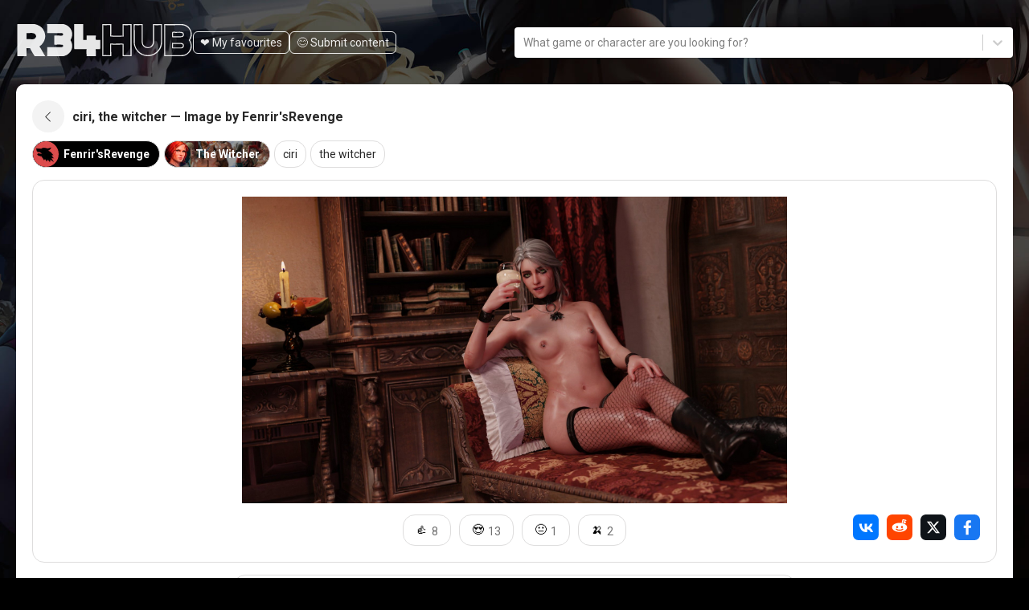

--- FILE ---
content_type: text/html; charset=utf-8
request_url: https://r34hub.com/show/8100
body_size: 16313
content:
<!DOCTYPE html><html lang="en"><head><meta charSet="utf-8"/><meta name="viewport" content="width=device-width, initial-scale=1"/><link rel="preload" as="image" href="https://cdn.r34hub.com/media/172c0e6607c9608612fa5bd2b637985903ac591c_1920.jpg" fetchPriority="high"/><link rel="stylesheet" href="/_next/static/css/3d267f77db28a777.css" data-precedence="next"/><link rel="stylesheet" href="/_next/static/css/32778cd131c8988d.css" data-precedence="next"/><link rel="stylesheet" href="/_next/static/css/91b4488e4744ddb8.css" data-precedence="next"/><link rel="stylesheet" href="/_next/static/css/049b1519ea12766b.css" data-precedence="next"/><link rel="preload" as="script" fetchPriority="low" href="/_next/static/chunks/webpack-ac57b446a6dba001.js"/><script src="/_next/static/chunks/4bd1b696-c023c6e3521b1417.js" async=""></script><script src="/_next/static/chunks/255-cb395327542b56ef.js" async=""></script><script src="/_next/static/chunks/main-app-00295c97b526d530.js" async=""></script><script src="/_next/static/chunks/652-3556c7b35f570e62.js" async=""></script><script src="/_next/static/chunks/750-d2c4f6a25680aff1.js" async=""></script><script src="/_next/static/chunks/446-f9991f23f52b0a9f.js" async=""></script><script src="/_next/static/chunks/822-fc66e4f6e3a3715c.js" async=""></script><script src="/_next/static/chunks/app/error-519f3eacb6e8a273.js" async=""></script><script src="/_next/static/chunks/0e762574-4aac83ec58fe3c6b.js" async=""></script><script src="/_next/static/chunks/470-5ce74e5542fb65c6.js" async=""></script><script src="/_next/static/chunks/app/(main)/show/%5Bid%5D/page-4f8643cfea930cd4.js" async=""></script><script src="/_next/static/chunks/app/not-found-9d833c90e54d93c2.js" async=""></script><script src="/_next/static/chunks/app/layout-2c613aa1eae104f3.js" async=""></script><link rel="mask-icon" href="/theme/safari-pinned-tab.svg" color="#f45bbd"/><meta name="next-size-adjust" content=""/><title>ciri, the witcher — Image #8100 by Fenrir&#x27;sRevenge | R34Hub</title><meta name="description" content="Rule 34 image by Fenrir&#x27;sRevenge featuring ciri, the witcher. Explore adult fan art on R34Hub!"/><meta name="author" content="R34Hub"/><link rel="manifest" href="/theme/site.webmanifest"/><meta name="keywords" content="ciri, the witcher"/><meta name="creator" content="R34Hub"/><meta name="publisher" content="R34Hub"/><meta name="robots" content="index, follow, max-video-preview:-1, max-image-preview:large, max-snippet:-1"/><meta name="msapplication-TileColor" content="#f45bbd"/><meta name="msapplication-config" content="/theme/browserconfig.xml"/><meta name="theme-color" content="#f45bbd"/><link rel="canonical" href="https://r34hub.com/show/8100"/><link rel="alternate" hrefLang="x-default" href="https://r34hub.com/show/8100"/><meta name="format-detection" content="telephone=no, address=no, email=no"/><meta property="og:title" content="ciri, the witcher — Image #8100 by Fenrir&#x27;sRevenge | R34Hub"/><meta property="og:description" content="Rule 34 image by Fenrir&#x27;sRevenge featuring ciri, the witcher. Explore adult fan art on R34Hub!"/><meta property="og:url" content="https://r34hub.com/show/8100"/><meta property="og:site_name" content="R34Hub"/><meta property="og:locale" content="en_US"/><meta property="og:image" content="https://r34hub.com/s17467265346822242b0b4ee0650fb7b97d68f8f8e2c9e56affd7f81822c7cc0cc14da5481fdeb.webp"/><meta property="og:image:width" content="1200"/><meta property="og:image:height" content="630"/><meta property="og:image:alt" content="ciri, the witcher — Image #8100 by Fenrir&#x27;sRevenge | R34Hub"/><meta property="og:image:type" content="image/webp"/><meta property="og:type" content="article"/><meta property="article:published_time" content="2021-05-30T19:30:30.000Z"/><meta property="article:modified_time" content="2025-05-09T00:26:08.000Z"/><meta name="twitter:card" content="summary_large_image"/><meta name="twitter:title" content="ciri, the witcher — Image #8100 by Fenrir&#x27;sRevenge | R34Hub"/><meta name="twitter:description" content="Rule 34 image by Fenrir&#x27;sRevenge featuring ciri, the witcher. Explore adult fan art on R34Hub!"/><meta name="twitter:image" content="https://r34hub.com/s17467265346822242b0b4ee0650fb7b97d68f8f8e2c9e56affd7f81822c7cc0cc14da5481fdeb.webp"/><link rel="shortcut icon" href="/theme/favicon.ico"/><link rel="icon" href="/theme/favicon-16x16.png" sizes="16x16" type="image/png"/><link rel="icon" href="/theme/favicon-32x32.png" sizes="32x32" type="image/png"/><link rel="apple-touch-icon" href="/theme/apple-touch-icon.png" sizes="180x180" type="image/png"/><script type="application/ld+json">[{"@context":"https://schema.org","@type":"WebSite","name":"R34Hub","url":"https://r34hub.com","description":"R34Hub is a Rule 34 content hub featuring images, videos, and adult fanart from popular games and franchises including Overwatch, Fortnite, and League of Legends.","potentialAction":{"@type":"SearchAction","target":{"@type":"EntryPoint","urlTemplate":"https://r34hub.com/tag/{search_term_string}"},"query-input":"required name=search_term_string"}},{"@context":"https://schema.org","@type":"Organization","name":"R34Hub","url":"https://r34hub.com","logo":{"@type":"ImageObject","url":"https://r34hub.com/logo.png","width":512,"height":512},"sameAs":[]}]</script><script src="/_next/static/chunks/polyfills-42372ed130431b0a.js" noModule=""></script></head><body class="__className_37328c"><div hidden=""><!--$--><!--/$--></div><div class="DefaultLayout_root__y6oar"><nav class="Navbar_navbar__CE5Um"><div class="Navbar_navbar__container__oR_l1"><div class="Navbar_top__0yCdv"><a class="Navbar_logo__X_XTC" href="/tag/recent"><svg xmlns="http://www.w3.org/2000/svg" viewBox="0 0 390 71"><path fill="#fff" d="M326.771 0h41.454c1.928.942 4.551 1.016 6.317 1.9 12.555 6.281 17.23 21.766 9.272 33.58 7.404 12.994 4.127 26.219-9.286 33.494-2.236 1.213-4.316 1.14-6.362 2.026h-41.495c-.094-1.615.047-5.658.026-7.528-.056-8.919-.034-17.837.066-26.755l-.002-24.318c-.006-3.921-.173-8.569.01-12.399zm2.224 68.747c3.068-.338 8.096-.108 11.398-.09l17.663-.025c9.345.02 16.056.53 22.705-7.54a21.01 21.01 0 0 0 4.405-15.531c-.431-3.844-1.752-7.004-4.292-9.927 6.795-10.35 6.147-22.819-4.799-29.963a19.464 19.464 0 0 0-7.242-2.943c-2.862-.51-8.554-.318-11.652-.307l-19.217.07c-2.249.005-7.03.185-8.957-.37.028 21.92.351 44.79-.012 66.626z"></path><path fill="#fff" d="M345.955 17.096c2.538-.065 5.496-.024 8.052.069 4.942.178 10.169-.917 14.669 1.327.196.273.382.553.558.84 1.831 2.973 1.573 7.013-1.604 8.958-2.639 1.456-19.142 1.15-23.214 1.034-.231-2.15-.739-9.519.18-11.675.176-.416.86-.449 1.359-.553zm.416 9.892c5.216.014 10.436.041 15.652.017 1.629-.008 3.682.024 4.968-1.028 5.522-8.227-8.951-6.806-12.801-6.633-2.452.11-5.281-.219-7.632-.092-.109 2.369.086 5.644-.187 7.736zM344.378 41.41c6.893.656 13.437.347 20.324.49 5.671.118 7.17 6.097 4.057 10.37-2.982 2.167-7.726 1.573-11.322 1.562l-13.058-.076c-.17-2.759-.796-10.06-.001-12.346zm1.954 10.306c4.938.081 9.878.162 14.817.19 2.251.014 3.786.109 5.766-1.09.716-1.266 1.421-2.519.997-4.02-.248-.88-.938-1.603-1.728-2.036-2.631-1.445-16.133-.88-19.698-.692-.147 2.777.25 4.71-.154 7.648zM2.664 0h38.274c.933.416 4.118 1.075 5.95 1.78a26.652 26.652 0 0 1 15.417 15.322c4.696 12.286-.382 25.18-11.068 32.347C55.679 55.793 59.907 64.306 64.17 71H40.78c-2.568-4.12-8.76-13.899-10.272-17.9-2.402.546-5.384.388-7.833.27.565 3.795.327 13.412.325 17.63H2.66c-.285-3.721-.128-9.503-.13-13.342l.002-23.977-.008-21.46C2.52 8.787 2.364 3.26 2.664 0zm20.105 33.481c3.268-.232 6.65-.016 9.934.024 3.822.045 5.656.404 8.918-1.777a15.849 15.849 0 0 0 2.473-4.27c-1.57-10.485-12.837-7.277-21.256-7.428.099 2.946.368 10.87-.069 13.451zM189.993 0h19.88l.112 15.378c.011 2.9.15 7.36-.336 10.11l16.347.128c2.456.04 7.019.283 9.252.117-.283-2.045-.296-4.269-.28-6.343.051-6.45-.094-12.943.024-19.39h19.845l.144 71h-20.01l-.019-25.824c-2.35.523-22.02.433-25.081.218-.247 7.6.098 17.752.106 25.606h-20.01l.026-71zm2.325 2.403c-.262 6.64-.149 13.311-.14 19.96l.01 26.968c.011 4.222.3 15.794-.141 19.468 4.214-.652 10.898.146 15.414-.16-.108-8.549.085-17.013-.005-25.479 1.203-.087 4.952-.127 6.094.03 3.763.516 21.052-.814 23.513.587 1.076 2.674-1.031 23.774.688 24.911l.987-.1c4.204-.039 9.786.31 13.718.049a2632.272 2632.272 0 0 1-.091-42.987l.001-15.242c.001-2.17-.1-6.074.07-8.149-4.206.247-10.852.283-15.115.147-.204 5.089-.211 10.223-.155 15.316.034 3.032-.049 6.942.284 9.902-3.35.105-28.498.548-29.672-.274-.893-2.679-.059-21.049-.465-24.77l-.44-.3-.792.1c-4.436.032-9.366.168-13.763.023zM68.315 0h36.09c1.915.656 3.985 1.015 5.82 1.895 4.947 2.374 9.012 6.128 11.369 11.136 3.706 7.87 2.243 15.337-1.757 22.61 8.542 13.24 2.309 29.614-12.512 34.524-.626.208-1.898.527-2.382.835H68.292c.274-6.438-.128-13.183.173-19.952 1.908-.301 7.681-.148 9.835-.14l19.772.04c1.506-.01 3.704.204 4.829-.962.474-.49.717-1.186.693-1.865-.023-.676-.277-1.487-.796-1.949-1.428-1.27-15.781-.599-18.455-.455-.752-3.712-.31-7.987-.298-11.763.008-2.28-.17-4.57-.074-6.847.018-.41.07-1.36.435-1.597 1.631-1.056 16.559.996 18.126-.488.584-.553.977-1.356.998-2.164.019-.708-.156-1.431-.661-1.951-.557-.573-1.33-.7-2.086-.787-3.51-.406-7.332-.12-10.875-.114l-21.44.007c.176-6.072-.224-13.595-.153-20.013zM259.386 0h19.964c-.197 3.115-.231 6.787-.142 10 .284 10.286-.635 22.023.445 32.143.818 7.676 12.981 12.036 18.372 6.157 5.817-5.285 3.636-12.647 4.064-19.578.219-9.486-.262-19.206.005-28.722h19.924l.001 24.868c.009 7.305.628 16.83-1.12 23.615-2.599 10.091-12.31 19.185-22.385 21.546-.846.198-3.376.648-3.84.971h-7.552c-.445-.2-4.114-1.043-4.906-1.257-5.344-1.443-9.484-3.849-13.447-7.723a31.024 31.024 0 0 1-8.353-14.68c-1.393-5.52-1.021-13.788-1.025-19.688.067-9.217.065-18.435-.005-27.652zm60.293 16.855c-.002-2.306-.222-12.736.08-14.546-4.193.177-10.978.257-15.175.054-.059 8.388-.068 16.776-.026 25.163.003 4.048.438 12.401-.649 16.14-2.786 9.59-15.872 12.934-23.059 5.477a13.18 13.18 0 0 1-3.367-6.53c-.37-1.799-.454-4.058-.431-5.89.144-11.163-.081-22.333.092-33.491.006-.335.035-.71.066-1.043-2.813.297-12.728.509-15.373 0-.384 12.974.507 26.547.171 39.591-.169 6.521 3.039 12.607 7.307 17.297 17.8 19.56 49.772 7.19 50.391-19.05.171-7.68-.048-15.483-.027-23.172zM128.044 0h19.996l.062 23.673c.004 2.866.197 8.912-.024 11.607 2.114-.212 5.428-.37 7.526-.085-.433-3.25-.258-6.545-.099-9.815 7.081.129 13.375.033 20.408-.166-.112 1.647-.548 7.942-.128 9.233.479.494.698.716 1.524.706 2.655-.031 5.642-.312 8.278-.003-.193 4.378-.084 8.656-.091 13.028-.004 2.028.099 5.15-.165 7.107-3.051.343-6.728.225-9.808.093.412 4.134.206 11.27.209 15.622h-20.418c.133-4.69-.355-11.209.111-15.655-3 .222-7.142.11-10.224.112l-16.827.038c-.629-3.48-.343-14.483-.34-18.647L128.044 0z"></path></svg></a><div class="Navbar_nav__pz_Nx"><a class="Navbar_navButton__W_kp2" href="/fav">❤️ My favourites</a><a class="Navbar_navButton__W_kp2" href="/upload">😊️ Submit content</a></div></div><!--$?--><template id="B:0"></template><div class="Navbar_navbar__search__HXiEs"><div class="Navbar_navbar__searchPlaceholder__P0os_">What game or character are you looking for?</div></div><!--/$--></div></nav><div class="DefaultLayout_wrapper__3DaPN"><div class="DefaultLayout_body__GlfXk"><div class="DefaultLayout_main___kndb"><script type="application/ld+json">[{"@context":"https://schema.org","@type":"BreadcrumbList","itemListElement":[{"@type":"ListItem","position":1,"name":"Home","item":"https://r34hub.com"},{"@type":"ListItem","position":2,"name":"ciri","item":"https://r34hub.com/tag/ciri%20(the%20witcher)"},{"@type":"ListItem","position":3,"name":"Post #8100","item":"https://r34hub.com/show/8100"}]},{"@context":"https://schema.org","@type":"ImageObject","contentUrl":"https://cdn.r34hub.com/media/172c0e6607c9608612fa5bd2b637985903ac591c_1920.jpg","name":"ciri, the witcher — Image #8100 by Fenrir'sRevenge | R34Hub","description":"Rule 34 image by Fenrir'sRevenge featuring ciri, the witcher. Explore adult fan art on R34Hub!","width":1200,"height":630,"creator":{"@type":"Person","name":"Fenrir'sRevenge","url":"https://r34hub.com/artist/fenrirsrevenge9"},"keywords":"ciri, the witcher"},{"@context":"https://schema.org","@type":"Article","headline":"ciri, the witcher — Image #8100 by Fenrir'sRevenge | R34Hub","description":"Rule 34 image by Fenrir'sRevenge featuring ciri, the witcher. Explore adult fan art on R34Hub!","image":"https://cdn.r34hub.com/content/s17467265346822242b0b4ee0650fb7b97d68f8f8e2c9e56affd7f81822c7cc0cc14da5481fdeb.webp","datePublished":"2021-05-30T19:30:30.000Z","dateModified":"2025-05-09T00:26:08.000Z","author":{"@type":"Person","name":"Fenrir'sRevenge","url":"https://r34hub.com/artist/fenrirsrevenge9"},"publisher":{"@type":"Organization","name":"R34Hub","url":"https://r34hub.com","logo":{"@type":"ImageObject","url":"https://r34hub.com/logo.png"}},"mainEntityOfPage":{"@type":"WebPage","@id":"https://r34hub.com/show/8100"},"keywords":"ciri, the witcher"}]</script><div><div class="Show_show__top__JusiL"><span class="Show_show__backIconWrapper__3Ih3X"><svg stroke="currentColor" fill="currentColor" stroke-width="0" viewBox="0 0 16 16" class="Show_show__backIcon__1_tGz" height="1em" width="1em" xmlns="http://www.w3.org/2000/svg"><path fill-rule="evenodd" d="M11.354 1.646a.5.5 0 0 1 0 .708L5.707 8l5.647 5.646a.5.5 0 0 1-.708.708l-6-6a.5.5 0 0 1 0-.708l6-6a.5.5 0 0 1 .708 0"></path></svg></span><h1 class="Show_show__title__FtVYZ">ciri, the witcher — Image by Fenrir&#x27;sRevenge</h1></div><div class="Show_show__tags__HE6ho"><a class="Show_show__tag__qp2A8 Show_show__badge__I9P37 Show_show__badgeArtist__cMQbY" href="/artist/fenrirsrevenge9"><img loading="lazy" decoding="async" class="Show_show__badgeAvatar__9O2a_ Image_root__rnf7I" src="https://cdn.r34hub.com/avatars/e79e9b4859030d801b0e0bb91b886bc88aa15b3705843e93169e7baede5d7082.jpg"/><span class="Show_show__badgeTitle__OF5Mo">Fenrir&#x27;sRevenge</span></a><a class="Show_show__tag__qp2A8 Show_show__badge__I9P37 Show_show__badgeHub__24kuy" style="background-image:url(https://cdn.r34hub.com/assets/witcher_bg.jpg)" href="/hub/witcher"><img loading="lazy" decoding="async" class="Show_show__badgeAvatar__9O2a_ Image_root__rnf7I" src="https://cdn.r34hub.com/assets/witcher_avatar.jpg"/><span class="Show_show__badgeTitle__OF5Mo">The Witcher</span></a><a class="Show_show__tag__qp2A8" href="/tag/ciri (the witcher)">ciri</a><a class="Show_show__tag__qp2A8" href="/tag/the witcher">the witcher</a></div><div class="Show_show__mediaActions__cYgka"><div class="Show_show__media__Fi9fQ"><img alt="ciri, the witcher — Image #8100 by Fenrir&#x27;sRevenge | R34Hub" loading="eager" fetchPriority="high" decoding="sync" class="Image_root__rnf7I Image_fill__We_Ru Image_contain____Crk" src="https://cdn.r34hub.com/media/172c0e6607c9608612fa5bd2b637985903ac591c_1920.jpg"/></div><div class="Show_show__footer__cL2aR"><!--$?--><template id="B:1"></template><div class="Show_show__reactions__WIBY6">Loading...</div><!--/$--><div class="Show_show__share__8ZZry"><a target="_blank" rel="noopener noreferrer" class="Show_show__shareItem__5Wn5i" href="https://vk.com/share.php?url="><img alt="Share on VK.com" loading="lazy" decoding="async" class="Image_root__rnf7I" src="/_next/static/media/icon-vk.cd58ea7b.svg"/></a><a target="_blank" rel="noopener noreferrer" class="Show_show__shareItem__5Wn5i" href="https://www.reddit.com/submit?url="><img alt="Share on Reddit" loading="lazy" decoding="async" class="Image_root__rnf7I" src="/_next/static/media/icon-reddit.2fb15959.svg"/></a><a target="_blank" rel="noopener noreferrer" class="Show_show__shareItem__5Wn5i" href="https://x.com/intent/tweet?url="><img alt="Share on X.com" loading="lazy" decoding="async" class="Image_root__rnf7I" src="/_next/static/media/icon-xcom.62d1b56d.svg"/></a><a target="_blank" rel="noopener noreferrer" class="Show_show__shareItem__5Wn5i" href="https://www.facebook.com/sharer/sharer.php?u="><img alt="Share on X.com" loading="lazy" decoding="async" class="Image_root__rnf7I" src="/_next/static/media/icon-fb.cec58200.svg"/></a></div></div></div><div class="Show_additional__VAAIx"><div class="RelatedPosts_show__related__KbGX_"><div class="RelatedPosts_show__relatedItems__52km2"><a class="RelatedPosts_show__relatedItem__j5dgr" title="the witcher — Rule 34 Image #8090 | R34Hub" href="/show/8090"><img alt="the witcher — Rule 34 Image #8090 | R34Hub" loading="lazy" decoding="async" class="RelatedPosts_show__relatedImg__aXjFM Image_root__rnf7I Image_fill__We_Ru Image_cover__7D25C" src="https://cdn.r34hub.com/content/s17467265346824944167b60c06353f0bfe477a1a3b03b7e0f70661f71d34fceb07fc42f28ef21.webp"/></a><a class="RelatedPosts_show__relatedItem__j5dgr" title="the witcher — Rule 34 Image #8089 | R34Hub" href="/show/8089"><img alt="the witcher — Rule 34 Image #8089 | R34Hub" loading="lazy" decoding="async" class="RelatedPosts_show__relatedImg__aXjFM Image_root__rnf7I Image_fill__We_Ru Image_cover__7D25C" src="https://cdn.r34hub.com/content/s1746726534682a23a237f55b76e5ab483f7f4d9115366495049057c2dda32a7e622bd0d677b02.webp"/></a><a class="RelatedPosts_show__relatedItem__j5dgr" title="the witcher — Rule 34 Image #8088 | R34Hub" href="/show/8088"><img alt="the witcher — Rule 34 Image #8088 | R34Hub" loading="lazy" decoding="async" class="RelatedPosts_show__relatedImg__aXjFM Image_root__rnf7I Image_fill__We_Ru Image_cover__7D25C" src="https://cdn.r34hub.com/content/s17467265346828ba7d24123a9a6401ccb54050afb69bb097af4863b4f7e781f6026a4fe1b4a33.webp"/></a><a class="RelatedPosts_show__relatedItem__j5dgr" title="ciri, the witcher — Rule 34 Video #8054 | R34Hub" href="/show/8054"><img alt="ciri, the witcher — Rule 34 Video #8054 | R34Hub" loading="lazy" decoding="async" class="RelatedPosts_show__relatedImg__aXjFM Image_root__rnf7I Image_fill__We_Ru Image_cover__7D25C" src="https://cdn.r34hub.com/content/s1746726534682192d3c3243c18a47685d80d93f9940e8c14e6f6350e6102e939084cc824be3a9.webp"/></a><a class="RelatedPosts_show__relatedItem__j5dgr" title="the witcher — Rule 34 Video #8053 | R34Hub" href="/show/8053"><img alt="the witcher — Rule 34 Video #8053 | R34Hub" loading="lazy" decoding="async" class="RelatedPosts_show__relatedImg__aXjFM Image_root__rnf7I Image_fill__We_Ru Image_cover__7D25C" src="https://cdn.r34hub.com/content/s17467265346829eedcf58dd2073aaad121f9c91f6caa3d37a8f73c6d072563408ec738cf42543.webp"/></a><a class="RelatedPosts_show__relatedItem__j5dgr" title="ciri, the witcher — Rule 34 Video #8052 | R34Hub" href="/show/8052"><img alt="ciri, the witcher — Rule 34 Video #8052 | R34Hub" loading="lazy" decoding="async" class="RelatedPosts_show__relatedImg__aXjFM Image_root__rnf7I Image_fill__We_Ru Image_cover__7D25C" src="https://cdn.r34hub.com/content/s1746726534682b42ff2bd6a26debd2a041d7ca3474af85686ea11b5a3836bd60df1bb7de9d4a2.webp"/></a><a class="RelatedPosts_show__relatedItem__j5dgr" title="the witcher — Rule 34 Image #8046 | R34Hub" href="/show/8046"><img alt="the witcher — Rule 34 Image #8046 | R34Hub" loading="lazy" decoding="async" class="RelatedPosts_show__relatedImg__aXjFM Image_root__rnf7I Image_fill__We_Ru Image_cover__7D25C" src="https://cdn.r34hub.com/content/s1746726534682a2ce7e1635defa39ebe8d5b5f8a5ab826522f06aed59368bb2ad35f78d3302de.webp"/></a><a class="RelatedPosts_show__relatedItem__j5dgr" title="ciri, the witcher — Rule 34 Image #8045 | R34Hub" href="/show/8045"><img alt="ciri, the witcher — Rule 34 Image #8045 | R34Hub" loading="lazy" decoding="async" class="RelatedPosts_show__relatedImg__aXjFM Image_root__rnf7I Image_fill__We_Ru Image_cover__7D25C" src="https://cdn.r34hub.com/content/s1746726534682326d873e095ff217b27c1dab98c4f57c427c2efd9e835584bebd93244757e1ea.webp"/></a><a class="RelatedPosts_show__relatedItem__j5dgr" title="ciri, the witcher — Rule 34 Video #7991 | R34Hub" href="/show/7991"><img alt="ciri, the witcher — Rule 34 Video #7991 | R34Hub" loading="lazy" decoding="async" class="RelatedPosts_show__relatedImg__aXjFM Image_root__rnf7I Image_fill__We_Ru Image_cover__7D25C" src="https://cdn.r34hub.com/content/s174672653468269d5e445d12052eb73db08301e926d3a677eb2e8f161178fd6031f054cd93574.webp"/></a><a class="RelatedPosts_show__relatedItem__j5dgr" title="ciri, the witcher — Rule 34 Image #7990 | R34Hub" href="/show/7990"><img alt="ciri, the witcher — Rule 34 Image #7990 | R34Hub" loading="lazy" decoding="async" class="RelatedPosts_show__relatedImg__aXjFM Image_root__rnf7I Image_fill__We_Ru Image_cover__7D25C" src="https://cdn.r34hub.com/content/s174672653468240484a5d87f9bc5a9ad03aa1c7a48484fc9f5b5a0590cdca4c8b7a470c40ca8a.webp"/></a></div></div><div class="Show_comments__ckO9z"><!--$?--><template id="B:2"></template><div>Loading comments...</div><!--/$--></div></div></div></div></div><div class="Footer_footer__87lQE"><div class="Footer_footerItem__z4yYs"><div>Contact us: <a href="/redirect/email">Email</a> or<!-- --> <a href="/redirect/telegram" target="_blank" rel="noreferrer">Telegram</a></div><div>Questions, feedback, or issues? We&#x27;re here to help!</div></div><div class="Footer_footerItem__z4yYs Footer_footerItemRight__E0Ot9"><div><div>© <!-- -->2026<!-- --> R34Hub.com. All rights reserved.</div><div>All depicted characters are 18 years of age or older.</div><div>All content belongs to original creators. We claim no ownership over third-party works.</div></div><div><img alt="logo" loading="lazy" decoding="async" class="Image_root__rnf7I" src="/_next/static/media/banana-icon.85261941.gif"/></div></div></div></div></div><!--$--><!--/$--><script>requestAnimationFrame(function(){$RT=performance.now()});</script><script src="/_next/static/chunks/webpack-ac57b446a6dba001.js" id="_R_" async=""></script><div hidden id="S:0"><div class="Navbar_navbar__search__HXiEs"><style data-emotion="css b62m3t-container">.css-b62m3t-container{position:relative;box-sizing:border-box;}</style><div class="ui-multiselect css-b62m3t-container"><style data-emotion="css 7pg0cj-a11yText">.css-7pg0cj-a11yText{z-index:9999;border:0;clip:rect(1px, 1px, 1px, 1px);height:1px;width:1px;position:absolute;overflow:hidden;padding:0;white-space:nowrap;}</style><span id="react-select-react-select-1-live-region" class="css-7pg0cj-a11yText"></span><span aria-live="polite" aria-atomic="false" aria-relevant="additions text" role="log" class="css-7pg0cj-a11yText"></span><style data-emotion="css 13cymwt-control">.css-13cymwt-control{-webkit-align-items:center;-webkit-box-align:center;-ms-flex-align:center;align-items:center;cursor:default;display:-webkit-box;display:-webkit-flex;display:-ms-flexbox;display:flex;-webkit-box-flex-wrap:wrap;-webkit-flex-wrap:wrap;-ms-flex-wrap:wrap;flex-wrap:wrap;-webkit-box-pack:justify;-webkit-justify-content:space-between;justify-content:space-between;min-height:38px;outline:0!important;position:relative;-webkit-transition:all 100ms;transition:all 100ms;background-color:hsl(0, 0%, 100%);border-color:hsl(0, 0%, 80%);border-radius:4px;border-style:solid;border-width:1px;box-sizing:border-box;}.css-13cymwt-control:hover{border-color:hsl(0, 0%, 70%);}</style><div class="ui-multiselect__control css-13cymwt-control"><style data-emotion="css hlgwow">.css-hlgwow{-webkit-align-items:center;-webkit-box-align:center;-ms-flex-align:center;align-items:center;display:grid;-webkit-flex:1;-ms-flex:1;flex:1;-webkit-box-flex-wrap:wrap;-webkit-flex-wrap:wrap;-ms-flex-wrap:wrap;flex-wrap:wrap;-webkit-overflow-scrolling:touch;position:relative;overflow:hidden;padding:2px 8px;box-sizing:border-box;}</style><div class="ui-multiselect__value-container ui-multiselect__value-container--is-multi css-hlgwow"><style data-emotion="css 1jqq78o-placeholder">.css-1jqq78o-placeholder{grid-area:1/1/2/3;color:hsl(0, 0%, 50%);margin-left:2px;margin-right:2px;box-sizing:border-box;}</style><div class="ui-multiselect__placeholder css-1jqq78o-placeholder" id="react-select-react-select-1-placeholder">What game or character are you looking for?</div><style data-emotion="css 19bb58m">.css-19bb58m{visibility:visible;-webkit-flex:1 1 auto;-ms-flex:1 1 auto;flex:1 1 auto;display:inline-grid;grid-area:1/1/2/3;grid-template-columns:0 min-content;margin:2px;padding-bottom:2px;padding-top:2px;color:hsl(0, 0%, 20%);box-sizing:border-box;}.css-19bb58m:after{content:attr(data-value) " ";visibility:hidden;white-space:pre;grid-area:1/2;font:inherit;min-width:2px;border:0;margin:0;outline:0;padding:0;}</style><div class="ui-multiselect__input-container css-19bb58m" data-value=""><input class="ui-multiselect__input" style="label:input;color:inherit;background:0;opacity:1;width:100%;grid-area:1 / 2;font:inherit;min-width:2px;border:0;margin:0;outline:0;padding:0" autoCapitalize="none" autoComplete="off" autoCorrect="off" id="react-select-react-select-1-input" spellCheck="false" tabindex="0" type="text" aria-autocomplete="list" aria-expanded="false" aria-haspopup="true" role="combobox" aria-activedescendant="" aria-describedby="react-select-react-select-1-placeholder" value=""/></div></div><style data-emotion="css 1wy0on6">.css-1wy0on6{-webkit-align-items:center;-webkit-box-align:center;-ms-flex-align:center;align-items:center;-webkit-align-self:stretch;-ms-flex-item-align:stretch;align-self:stretch;display:-webkit-box;display:-webkit-flex;display:-ms-flexbox;display:flex;-webkit-flex-shrink:0;-ms-flex-negative:0;flex-shrink:0;box-sizing:border-box;}</style><div class="ui-multiselect__indicators css-1wy0on6"><style data-emotion="css 1u9des2-indicatorSeparator">.css-1u9des2-indicatorSeparator{-webkit-align-self:stretch;-ms-flex-item-align:stretch;align-self:stretch;width:1px;background-color:hsl(0, 0%, 80%);margin-bottom:8px;margin-top:8px;box-sizing:border-box;}</style><span class="ui-multiselect__indicator-separator css-1u9des2-indicatorSeparator"></span><style data-emotion="css 1xc3v61-indicatorContainer">.css-1xc3v61-indicatorContainer{display:-webkit-box;display:-webkit-flex;display:-ms-flexbox;display:flex;-webkit-transition:color 150ms;transition:color 150ms;color:hsl(0, 0%, 80%);padding:8px;box-sizing:border-box;}.css-1xc3v61-indicatorContainer:hover{color:hsl(0, 0%, 60%);}</style><div class="ui-multiselect__indicator ui-multiselect__dropdown-indicator css-1xc3v61-indicatorContainer" aria-hidden="true"><style data-emotion="css 8mmkcg">.css-8mmkcg{display:inline-block;fill:currentColor;line-height:1;stroke:currentColor;stroke-width:0;}</style><svg height="20" width="20" viewBox="0 0 20 20" aria-hidden="true" focusable="false" class="css-8mmkcg"><path d="M4.516 7.548c0.436-0.446 1.043-0.481 1.576 0l3.908 3.747 3.908-3.747c0.533-0.481 1.141-0.446 1.574 0 0.436 0.445 0.408 1.197 0 1.615-0.406 0.418-4.695 4.502-4.695 4.502-0.217 0.223-0.502 0.335-0.787 0.335s-0.57-0.112-0.789-0.335c0 0-4.287-4.084-4.695-4.502s-0.436-1.17 0-1.615z"></path></svg></div></div></div></div></div></div><script>$RB=[];$RV=function(a){$RT=performance.now();for(var b=0;b<a.length;b+=2){var c=a[b],e=a[b+1];null!==e.parentNode&&e.parentNode.removeChild(e);var f=c.parentNode;if(f){var g=c.previousSibling,h=0;do{if(c&&8===c.nodeType){var d=c.data;if("/$"===d||"/&"===d)if(0===h)break;else h--;else"$"!==d&&"$?"!==d&&"$~"!==d&&"$!"!==d&&"&"!==d||h++}d=c.nextSibling;f.removeChild(c);c=d}while(c);for(;e.firstChild;)f.insertBefore(e.firstChild,c);g.data="$";g._reactRetry&&requestAnimationFrame(g._reactRetry)}}a.length=0};
$RC=function(a,b){if(b=document.getElementById(b))(a=document.getElementById(a))?(a.previousSibling.data="$~",$RB.push(a,b),2===$RB.length&&("number"!==typeof $RT?requestAnimationFrame($RV.bind(null,$RB)):(a=performance.now(),setTimeout($RV.bind(null,$RB),2300>a&&2E3<a?2300-a:$RT+300-a)))):b.parentNode.removeChild(b)};$RC("B:0","S:0")</script><div hidden id="S:1"><div class="Show_show__reactions__WIBY6"><button class="Show_show__reaction__h0pi8" type="button"><span class="Show_show__reactionIcon___iKzz">👍</span><span class="Show_show__reactionCount__VGDt4">8</span></button><button class="Show_show__reaction__h0pi8" type="button"><span class="Show_show__reactionIcon___iKzz">😍</span><span class="Show_show__reactionCount__VGDt4">13</span></button><button class="Show_show__reaction__h0pi8" type="button"><span class="Show_show__reactionIcon___iKzz">😐</span><span class="Show_show__reactionCount__VGDt4">1</span></button><button class="Show_show__reaction__h0pi8" type="button"><span class="Show_show__reactionIcon___iKzz">🍌</span><span class="Show_show__reactionCount__VGDt4">2</span></button></div></div><script>$RC("B:1","S:1")</script><div hidden id="S:2"><div class="Show_show__comments__Jj04A"><p class="Show_show__commentsTitle__0nMFv">Leave a comment </p><form class="Show_show__commentsForm__04MVr"><div class="Show_show__commentsFields__S93x2"><div class="Show_show__commentsField__nfxwx"><label class="Show_show__commentsLabel__BUYx3">Your nickname (optional):</label><input type="text" class="Show_show__commentsInput__PaCna" name="name" value=""/></div><div class="Show_show__commentsField__nfxwx"><label class="Show_show__commentsLabel__BUYx3">Message<span class="required">*</span> :</label><textarea name="text" type="text" class="Show_show__commentsInput__PaCna Show_show__commentsInputTextarea__YAp_y"></textarea></div></div><button disabled="" type="submit" class="Show_show__commentsBtn___gbx5">Send my comment</button></form></div></div><script>$RC("B:2","S:2")</script><script>(self.__next_f=self.__next_f||[]).push([0])</script><script>self.__next_f.push([1,"1:\"$Sreact.fragment\"\n2:I[9766,[],\"\"]\n3:I[1395,[\"652\",\"static/chunks/652-3556c7b35f570e62.js\",\"750\",\"static/chunks/750-d2c4f6a25680aff1.js\",\"446\",\"static/chunks/446-f9991f23f52b0a9f.js\",\"822\",\"static/chunks/822-fc66e4f6e3a3715c.js\",\"39\",\"static/chunks/app/error-519f3eacb6e8a273.js\"],\"default\"]\n4:I[8924,[],\"\"]\n5:I[9305,[\"87\",\"static/chunks/0e762574-4aac83ec58fe3c6b.js\",\"652\",\"static/chunks/652-3556c7b35f570e62.js\",\"750\",\"static/chunks/750-d2c4f6a25680aff1.js\",\"470\",\"static/chunks/470-5ce74e5542fb65c6.js\",\"446\",\"static/chunks/446-f9991f23f52b0a9f.js\",\"822\",\"static/chunks/822-fc66e4f6e3a3715c.js\",\"405\",\"static/chunks/app/(main)/show/%5Bid%5D/page-4f8643cfea930cd4.js\"],\"Analytics\"]\n6:I[4371,[\"87\",\"static/chunks/0e762574-4aac83ec58fe3c6b.js\",\"652\",\"static/chunks/652-3556c7b35f570e62.js\",\"750\",\"static/chunks/750-d2c4f6a25680aff1.js\",\"470\",\"static/chunks/470-5ce74e5542fb65c6.js\",\"446\",\"static/chunks/446-f9991f23f52b0a9f.js\",\"822\",\"static/chunks/822-fc66e4f6e3a3715c.js\",\"405\",\"static/chunks/app/(main)/show/%5Bid%5D/page-4f8643cfea930cd4.js\"],\"Navbar\"]\n7:I[1276,[\"652\",\"static/chunks/652-3556c7b35f570e62.js\",\"750\",\"static/chunks/750-d2c4f6a25680aff1.js\",\"446\",\"static/chunks/446-f9991f23f52b0a9f.js\",\"822\",\"static/chunks/822-fc66e4f6e3a3715c.js\",\"345\",\"static/chunks/app/not-found-9d833c90e54d93c2.js\"],\"ImageWithText\"]\n8:I[9287,[\"87\",\"static/chunks/0e762574-4aac83ec58fe3c6b.js\",\"652\",\"static/chunks/652-3556c7b35f570e62.js\",\"750\",\"static/chunks/750-d2c4f6a25680aff1.js\",\"470\",\"static/chunks/470-5ce74e5542fb65c6.js\",\"446\",\"static/chunks/446-f9991f23f52b0a9f.js\",\"822\",\"static/chunks/822-fc66e4f6e3a3715c.js\",\"405\",\"static/chunks/app/(main)/show/%5Bid%5D/page-4f8643cfea930cd4.js\"],\"Footer\"]\n9:I[1402,[\"177\",\"static/chunks/app/layout-2c613aa1eae104f3.js\"],\"\"]\nd:I[7150,[],\"\"]\nf:I[4431,[],\"OutletBoundary\"]\n11:I[5278,[],\"AsyncMetadataOutlet\"]\n13:I[4431,[],\"ViewportBoundary\"]\n15:I[4431,[],\"MetadataBoundary\"]\n16:\"$Sreact.suspense\"\n:HL[\"/_next/static/media/24c15609eaa28576-s.p.woff2\",\"font\",{\"crossOrigin\":\"\",\"type\":\"font/woff2\"}]\n:HL[\"/_nex"])</script><script>self.__next_f.push([1,"t/static/media/47cbc4e2adbc5db9-s.p.woff2\",\"font\",{\"crossOrigin\":\"\",\"type\":\"font/woff2\"}]\n:HL[\"/_next/static/css/3d267f77db28a777.css\",\"style\"]\n:HL[\"/_next/static/css/32778cd131c8988d.css\",\"style\"]\n:HL[\"/_next/static/css/91b4488e4744ddb8.css\",\"style\"]\n:HL[\"/_next/static/css/049b1519ea12766b.css\",\"style\"]\n"])</script><script>self.__next_f.push([1,"0:{\"P\":null,\"b\":\"b4GPHLXQY9iQt-Litnnin\",\"p\":\"\",\"c\":[\"\",\"show\",\"8100\"],\"i\":false,\"f\":[[[\"\",{\"children\":[\"(main)\",{\"children\":[\"show\",{\"children\":[[\"id\",\"8100\",\"d\"],{\"children\":[\"__PAGE__\",{}]}]}]}]},\"$undefined\",\"$undefined\",true],[\"\",[\"$\",\"$1\",\"c\",{\"children\":[[[\"$\",\"link\",\"0\",{\"rel\":\"stylesheet\",\"href\":\"/_next/static/css/3d267f77db28a777.css\",\"precedence\":\"next\",\"crossOrigin\":\"$undefined\",\"nonce\":\"$undefined\"}]],[\"$\",\"html\",null,{\"lang\":\"en\",\"children\":[[\"$\",\"head\",null,{\"children\":[[\"$\",\"link\",null,{\"rel\":\"mask-icon\",\"href\":\"/theme/safari-pinned-tab.svg\",\"color\":\"#f45bbd\"}],[\"$\",\"script\",null,{\"type\":\"application/ld+json\",\"dangerouslySetInnerHTML\":{\"__html\":\"[{\\\"@context\\\":\\\"https://schema.org\\\",\\\"@type\\\":\\\"WebSite\\\",\\\"name\\\":\\\"R34Hub\\\",\\\"url\\\":\\\"https://r34hub.com\\\",\\\"description\\\":\\\"R34Hub is a Rule 34 content hub featuring images, videos, and adult fanart from popular games and franchises including Overwatch, Fortnite, and League of Legends.\\\",\\\"potentialAction\\\":{\\\"@type\\\":\\\"SearchAction\\\",\\\"target\\\":{\\\"@type\\\":\\\"EntryPoint\\\",\\\"urlTemplate\\\":\\\"https://r34hub.com/tag/{search_term_string}\\\"},\\\"query-input\\\":\\\"required name=search_term_string\\\"}},{\\\"@context\\\":\\\"https://schema.org\\\",\\\"@type\\\":\\\"Organization\\\",\\\"name\\\":\\\"R34Hub\\\",\\\"url\\\":\\\"https://r34hub.com\\\",\\\"logo\\\":{\\\"@type\\\":\\\"ImageObject\\\",\\\"url\\\":\\\"https://r34hub.com/logo.png\\\",\\\"width\\\":512,\\\"height\\\":512},\\\"sameAs\\\":[]}]\"}}]]}],[\"$\",\"body\",null,{\"className\":\"__className_37328c\",\"children\":[[\"$\",\"$L2\",null,{\"parallelRouterKey\":\"children\",\"error\":\"$3\",\"errorStyles\":[[\"$\",\"link\",\"0\",{\"rel\":\"stylesheet\",\"href\":\"/_next/static/css/32778cd131c8988d.css\",\"precedence\":\"next\",\"crossOrigin\":\"$undefined\",\"nonce\":\"$undefined\"}],[\"$\",\"link\",\"1\",{\"rel\":\"stylesheet\",\"href\":\"/_next/static/css/049b1519ea12766b.css\",\"precedence\":\"next\",\"crossOrigin\":\"$undefined\",\"nonce\":\"$undefined\"}]],\"errorScripts\":[],\"template\":[\"$\",\"$L4\",null,{}],\"templateStyles\":\"$undefined\",\"templateScripts\":\"$undefined\",\"notFound\":[[\"$\",\"div\",null,{\"className\":\"DefaultLayout_root__y6oar\",\"children\":[[\"$\",\"$L5\",null,{}],false,[\"$\",\"$L6\",null,{}],[\"$\",\"div\",null,{\"className\":\"DefaultLayout_wrapper__3DaPN\",\"children\":[[\"$\",\"div\",null,{\"className\":\"DefaultLayout_body__GlfXk\",\"children\":[[\"$\",\"div\",null,{\"className\":\"DefaultLayout_main___kndb\",\"children\":[\"$\",\"$L7\",null,{\"imageUrl\":\"/_next/static/media/not-found.7e17c9a7.jpg\",\"imageAlt\":\"Not found\",\"text\":\"Oops! We can’t display any content here right now. This may be because the page doesn’t exist, the tag was entered incorrectly, or your filters are hiding this type of content. Try checking the tag, adjusting your filters, and using the suggestions.\"}]}],\"$undefined\"]}],\"$undefined\",[\"$\",\"$L8\",null,{}]]}]]}],[[\"$\",\"link\",\"0\",{\"rel\":\"stylesheet\",\"href\":\"/_next/static/css/32778cd131c8988d.css\",\"precedence\":\"next\",\"crossOrigin\":\"$undefined\",\"nonce\":\"$undefined\"}],[\"$\",\"link\",\"1\",{\"rel\":\"stylesheet\",\"href\":\"/_next/static/css/049b1519ea12766b.css\",\"precedence\":\"next\",\"crossOrigin\":\"$undefined\",\"nonce\":\"$undefined\"}]]],\"forbidden\":\"$undefined\",\"unauthorized\":\"$undefined\"}],[\"$\",\"$L9\",null,{\"id\":\"yandex-metrika\",\"strategy\":\"lazyOnload\",\"dangerouslySetInnerHTML\":{\"__html\":\"\\n              (function(m,e,t,r,i,k,a){m[i]=m[i]||function(){(m[i].a=m[i].a||[]).push(arguments)}; m[i].l=1*new Date(); for (var j = 0; j \u003c document.scripts.length; j++) {if (document.scripts[j].src === r) { return; }} k=e.createElement(t),a=e.getElementsByTagName(t)[0],k.async=1,k.src=r,a.parentNode.insertBefore(k,a)}) (window, document, \\\"script\\\", \\\"https://mc.yandex.ru/metrika/tag.js\\\", \\\"ym\\\");\\n      \\n              ym(48399446, \\\"init\\\", {\\n                    clickmap:true,\\n                    trackLinks:true,\\n                    accurateTrackBounce:true,\\n                    webvisor:true,\\n                    trackHash:true\\n              });\\n            \"}}]]}]]}]]}],{\"children\":[\"(main)\",[\"$\",\"$1\",\"c\",{\"children\":[null,[\"$\",\"$L2\",null,{\"parallelRouterKey\":\"children\",\"error\":\"$undefined\",\"errorStyles\":\"$undefined\",\"errorScripts\":\"$undefined\",\"template\":[\"$\",\"$L4\",null,{}],\"templateStyles\":\"$undefined\",\"templateScripts\":\"$undefined\",\"notFound\":\"$undefined\",\"forbidden\":\"$undefined\",\"unauthorized\":\"$undefined\"}]]}],{\"children\":[\"show\",[\"$\",\"$1\",\"c\",{\"children\":[null,[\"$\",\"$L2\",null,{\"parallelRouterKey\":\"children\",\"error\":\"$undefined\",\"errorStyles\":\"$undefined\",\"errorScripts\":\"$undefined\",\"template\":[\"$\",\"$L4\",null,{}],\"templateStyles\":\"$undefined\",\"templateScripts\":\"$undefined\",\"notFound\":\"$undefined\",\"forbidden\":\"$undefined\",\"unauthorized\":\"$undefined\"}]]}],{\"children\":[[\"id\",\"8100\",\"d\"],\"$La\",{\"children\":[\"__PAGE__\",\"$Lb\",{},null,false]},null,false]},null,false]},null,false]},null,false],\"$Lc\",false]],\"m\":\"$undefined\",\"G\":[\"$d\",[]],\"s\":false,\"S\":false}\n"])</script><script>self.__next_f.push([1,"a:[\"$\",\"$1\",\"c\",{\"children\":[null,[\"$\",\"$L2\",null,{\"parallelRouterKey\":\"children\",\"error\":\"$undefined\",\"errorStyles\":\"$undefined\",\"errorScripts\":\"$undefined\",\"template\":[\"$\",\"$L4\",null,{}],\"templateStyles\":\"$undefined\",\"templateScripts\":\"$undefined\",\"notFound\":\"$undefined\",\"forbidden\":\"$undefined\",\"unauthorized\":\"$undefined\"}]]}]\nb:[\"$\",\"$1\",\"c\",{\"children\":[\"$Le\",[[\"$\",\"link\",\"0\",{\"rel\":\"stylesheet\",\"href\":\"/_next/static/css/32778cd131c8988d.css\",\"precedence\":\"next\",\"crossOrigin\":\"$undefined\",\"nonce\":\"$undefined\"}],[\"$\",\"link\",\"1\",{\"rel\":\"stylesheet\",\"href\":\"/_next/static/css/91b4488e4744ddb8.css\",\"precedence\":\"next\",\"crossOrigin\":\"$undefined\",\"nonce\":\"$undefined\"}],[\"$\",\"link\",\"2\",{\"rel\":\"stylesheet\",\"href\":\"/_next/static/css/049b1519ea12766b.css\",\"precedence\":\"next\",\"crossOrigin\":\"$undefined\",\"nonce\":\"$undefined\"}]],[\"$\",\"$Lf\",null,{\"children\":[\"$L10\",[\"$\",\"$L11\",null,{\"promise\":\"$@12\"}]]}]]}]\nc:[\"$\",\"$1\",\"h\",{\"children\":[null,[[\"$\",\"$L13\",null,{\"children\":\"$L14\"}],[\"$\",\"meta\",null,{\"name\":\"next-size-adjust\",\"content\":\"\"}]],[\"$\",\"$L15\",null,{\"children\":[\"$\",\"div\",null,{\"hidden\":true,\"children\":[\"$\",\"$16\",null,{\"fallback\":null,\"children\":\"$L17\"}]}]}]]}]\n14:[[\"$\",\"meta\",\"0\",{\"charSet\":\"utf-8\"}],[\"$\",\"meta\",\"1\",{\"name\":\"viewport\",\"content\":\"width=device-width, initial-scale=1\"}]]\n10:null\n"])</script><script>self.__next_f.push([1,"19:I[1052,[\"87\",\"static/chunks/0e762574-4aac83ec58fe3c6b.js\",\"652\",\"static/chunks/652-3556c7b35f570e62.js\",\"750\",\"static/chunks/750-d2c4f6a25680aff1.js\",\"470\",\"static/chunks/470-5ce74e5542fb65c6.js\",\"446\",\"static/chunks/446-f9991f23f52b0a9f.js\",\"822\",\"static/chunks/822-fc66e4f6e3a3715c.js\",\"405\",\"static/chunks/app/(main)/show/%5Bid%5D/page-4f8643cfea930cd4.js\"],\"ShowPage\"]\n1b:I[622,[],\"IconMark\"]\n18:T671,"])</script><script>self.__next_f.push([1,"[{\"@context\":\"https://schema.org\",\"@type\":\"BreadcrumbList\",\"itemListElement\":[{\"@type\":\"ListItem\",\"position\":1,\"name\":\"Home\",\"item\":\"https://r34hub.com\"},{\"@type\":\"ListItem\",\"position\":2,\"name\":\"ciri\",\"item\":\"https://r34hub.com/tag/ciri%20(the%20witcher)\"},{\"@type\":\"ListItem\",\"position\":3,\"name\":\"Post #8100\",\"item\":\"https://r34hub.com/show/8100\"}]},{\"@context\":\"https://schema.org\",\"@type\":\"ImageObject\",\"contentUrl\":\"https://cdn.r34hub.com/media/172c0e6607c9608612fa5bd2b637985903ac591c_1920.jpg\",\"name\":\"ciri, the witcher — Image #8100 by Fenrir'sRevenge | R34Hub\",\"description\":\"Rule 34 image by Fenrir'sRevenge featuring ciri, the witcher. Explore adult fan art on R34Hub!\",\"width\":1200,\"height\":630,\"creator\":{\"@type\":\"Person\",\"name\":\"Fenrir'sRevenge\",\"url\":\"https://r34hub.com/artist/fenrirsrevenge9\"},\"keywords\":\"ciri, the witcher\"},{\"@context\":\"https://schema.org\",\"@type\":\"Article\",\"headline\":\"ciri, the witcher — Image #8100 by Fenrir'sRevenge | R34Hub\",\"description\":\"Rule 34 image by Fenrir'sRevenge featuring ciri, the witcher. Explore adult fan art on R34Hub!\",\"image\":\"https://cdn.r34hub.com/content/s17467265346822242b0b4ee0650fb7b97d68f8f8e2c9e56affd7f81822c7cc0cc14da5481fdeb.webp\",\"datePublished\":\"2021-05-30T19:30:30.000Z\",\"dateModified\":\"2025-05-09T00:26:08.000Z\",\"author\":{\"@type\":\"Person\",\"name\":\"Fenrir'sRevenge\",\"url\":\"https://r34hub.com/artist/fenrirsrevenge9\"},\"publisher\":{\"@type\":\"Organization\",\"name\":\"R34Hub\",\"url\":\"https://r34hub.com\",\"logo\":{\"@type\":\"ImageObject\",\"url\":\"https://r34hub.com/logo.png\"}},\"mainEntityOfPage\":{\"@type\":\"WebPage\",\"@id\":\"https://r34hub.com/show/8100\"},\"keywords\":\"ciri, the witcher\"}]"])</script><script>self.__next_f.push([1,"e:[\"$\",\"div\",null,{\"className\":\"DefaultLayout_root__y6oar\",\"children\":[[\"$\",\"$L5\",null,{}],false,[\"$\",\"$L6\",null,{}],[\"$\",\"div\",null,{\"className\":\"DefaultLayout_wrapper__3DaPN\",\"children\":[[\"$\",\"div\",null,{\"className\":\"DefaultLayout_body__GlfXk\",\"children\":[[\"$\",\"div\",null,{\"className\":\"DefaultLayout_main___kndb\",\"children\":[[\"$\",\"script\",null,{\"type\":\"application/ld+json\",\"dangerouslySetInnerHTML\":{\"__html\":\"$18\"}}],[\"$\",\"$L19\",null,{\"show\":{\"id\":8100,\"type\":1,\"thumbnailUrl\":\"https://cdn.r34hub.com/content/s17467265346822242b0b4ee0650fb7b97d68f8f8e2c9e56affd7f81822c7cc0cc14da5481fdeb.webp\",\"contentUrl\":\"https://cdn.r34hub.com/media/172c0e6607c9608612fa5bd2b637985903ac591c_1920.jpg\",\"tags\":[{\"name\":\"ciri (the witcher)\",\"title\":\"ciri\"},{\"name\":\"the witcher\",\"title\":\"the witcher\"}],\"comments\":[],\"reacts\":[{\"id\":\"like\",\"count\":8},{\"id\":\"love\",\"count\":13},{\"id\":\"straight\",\"count\":1},{\"id\":\"banana\",\"count\":2}],\"blog\":{\"name\":\"fenrirsrevenge9\",\"title\":\"Fenrir'sRevenge\",\"avatarUrl\":\"https://cdn.r34hub.com/avatars/e79e9b4859030d801b0e0bb91b886bc88aa15b3705843e93169e7baede5d7082.jpg\",\"twitterUrl\":\"https://x.com/FenrirsRevenge9\"},\"related\":[{\"id\":8090,\"type\":1,\"thumbnailUrl\":\"https://cdn.r34hub.com/content/s17467265346824944167b60c06353f0bfe477a1a3b03b7e0f70661f71d34fceb07fc42f28ef21.webp\",\"meta\":{\"pageTitle\":\"the witcher — Rule 34 Image\",\"title\":\"the witcher — Rule 34 Image #8090 | R34Hub\",\"description\":\"Rule 34 image featuring the witcher. Explore adult fan art on R34Hub!\",\"keywords\":\"the witcher\",\"canonicalPath\":\"/show/8090\",\"ogType\":\"article\",\"ogImage\":\"s17467265346824944167b60c06353f0bfe477a1a3b03b7e0f70661f71d34fceb07fc42f28ef21.webp\",\"ogImageWidth\":1200,\"ogImageHeight\":630,\"datePublished\":\"2021-05-30T19:16:59.000Z\",\"dateModified\":\"2025-05-09T00:26:08.000Z\",\"contentUrl\":\"https://cdn.r34hub.com/media/883a0837fa5225a762101b192840b4051591a4df_1920.jpg\",\"contentWidth\":1200,\"contentHeight\":630},\"tags\":[{\"name\":\"the witcher\",\"title\":\"the witcher\"}]},{\"id\":8089,\"type\":1,\"thumbnailUrl\":\"https://cdn.r34hub.com/content/s1746726534682a23a237f55b76e5ab483f7f4d9115366495049057c2dda32a7e622bd0d677b02.webp\",\"meta\":{\"pageTitle\":\"the witcher — Rule 34 Image\",\"title\":\"the witcher — Rule 34 Image #8089 | R34Hub\",\"description\":\"Rule 34 image featuring the witcher. Explore adult fan art on R34Hub!\",\"keywords\":\"the witcher\",\"canonicalPath\":\"/show/8089\",\"ogType\":\"article\",\"ogImage\":\"s1746726534682a23a237f55b76e5ab483f7f4d9115366495049057c2dda32a7e622bd0d677b02.webp\",\"ogImageWidth\":1200,\"ogImageHeight\":630,\"datePublished\":\"2021-05-30T19:16:28.000Z\",\"dateModified\":\"2025-05-09T00:26:08.000Z\",\"contentUrl\":\"https://cdn.r34hub.com/media/c7e4a075b4d3a4352097c3c9d3313abfb543fd59_1920.jpg\",\"contentWidth\":1200,\"contentHeight\":630},\"tags\":[{\"name\":\"the witcher\",\"title\":\"the witcher\"}]},{\"id\":8088,\"type\":1,\"thumbnailUrl\":\"https://cdn.r34hub.com/content/s17467265346828ba7d24123a9a6401ccb54050afb69bb097af4863b4f7e781f6026a4fe1b4a33.webp\",\"meta\":{\"pageTitle\":\"the witcher — Rule 34 Image\",\"title\":\"the witcher — Rule 34 Image #8088 | R34Hub\",\"description\":\"Rule 34 image featuring the witcher. Explore adult fan art on R34Hub!\",\"keywords\":\"the witcher\",\"canonicalPath\":\"/show/8088\",\"ogType\":\"article\",\"ogImage\":\"s17467265346828ba7d24123a9a6401ccb54050afb69bb097af4863b4f7e781f6026a4fe1b4a33.webp\",\"ogImageWidth\":1200,\"ogImageHeight\":630,\"datePublished\":\"2021-05-30T19:16:17.000Z\",\"dateModified\":\"2025-05-09T00:26:08.000Z\",\"contentUrl\":\"https://cdn.r34hub.com/media/7d47245df95f9de7e15c3c355970000db183a1b9_1920.jpg\",\"contentWidth\":1200,\"contentHeight\":630},\"tags\":[{\"name\":\"the witcher\",\"title\":\"the witcher\"}]},{\"id\":8054,\"type\":4,\"thumbnailUrl\":\"https://cdn.r34hub.com/content/s1746726534682192d3c3243c18a47685d80d93f9940e8c14e6f6350e6102e939084cc824be3a9.webp\",\"meta\":{\"pageTitle\":\"ciri, the witcher — Rule 34 Video\",\"title\":\"ciri, the witcher — Rule 34 Video #8054 | R34Hub\",\"description\":\"Rule 34 video featuring ciri, the witcher. Explore adult fan art on R34Hub!\",\"keywords\":\"ciri, the witcher\",\"canonicalPath\":\"/show/8054\",\"ogType\":\"video.other\",\"ogImage\":\"s1746726534682192d3c3243c18a47685d80d93f9940e8c14e6f6350e6102e939084cc824be3a9.webp\",\"ogImageWidth\":640,\"ogImageHeight\":360,\"datePublished\":\"2021-04-12T02:09:30.000Z\",\"dateModified\":\"2025-05-09T00:23:28.000Z\",\"videoUrl\":\"https://cdn.r34hub.com/gifs/IdolizedShockingDogwoodclubgall.mp4\",\"videoDuration\":\"PT0M30S\",\"videoWidth\":1280,\"videoHeight\":720},\"tags\":[{\"name\":\"ciri (the witcher)\",\"title\":\"ciri\"},{\"name\":\"the witcher\",\"title\":\"the witcher\"}]},{\"id\":8053,\"type\":4,\"thumbnailUrl\":\"https://cdn.r34hub.com/content/s17467265346829eedcf58dd2073aaad121f9c91f6caa3d37a8f73c6d072563408ec738cf42543.webp\",\"meta\":{\"pageTitle\":\"the witcher — Rule 34 Video\",\"title\":\"the witcher — Rule 34 Video #8053 | R34Hub\",\"description\":\"Rule 34 video featuring the witcher. Explore adult fan art on R34Hub!\",\"keywords\":\"the witcher\",\"canonicalPath\":\"/show/8053\",\"ogType\":\"video.other\",\"ogImage\":\"s17467265346829eedcf58dd2073aaad121f9c91f6caa3d37a8f73c6d072563408ec738cf42543.webp\",\"ogImageWidth\":640,\"ogImageHeight\":360,\"datePublished\":\"2021-04-12T02:08:55.000Z\",\"dateModified\":\"2025-05-09T00:23:28.000Z\",\"videoUrl\":\"https://cdn.r34hub.com/gifs/SophisticatedLongScoter.mp4\",\"videoDuration\":\"PT0M30S\",\"videoWidth\":1280,\"videoHeight\":720},\"tags\":[{\"name\":\"the witcher\",\"title\":\"the witcher\"}]},{\"id\":8052,\"type\":4,\"thumbnailUrl\":\"https://cdn.r34hub.com/content/s1746726534682b42ff2bd6a26debd2a041d7ca3474af85686ea11b5a3836bd60df1bb7de9d4a2.webp\",\"meta\":{\"pageTitle\":\"ciri, the witcher — Rule 34 Video\",\"title\":\"ciri, the witcher — Rule 34 Video #8052 | R34Hub\",\"description\":\"Rule 34 video featuring ciri, the witcher. Explore adult fan art on R34Hub!\",\"keywords\":\"ciri, the witcher\",\"canonicalPath\":\"/show/8052\",\"ogType\":\"video.other\",\"ogImage\":\"s1746726534682b42ff2bd6a26debd2a041d7ca3474af85686ea11b5a3836bd60df1bb7de9d4a2.webp\",\"ogImageWidth\":640,\"ogImageHeight\":360,\"datePublished\":\"2021-04-12T02:08:18.000Z\",\"dateModified\":\"2025-05-09T00:23:28.000Z\",\"videoUrl\":\"https://cdn.r34hub.com/gifs/InsistentSplendidAtlanticblackgoby.mp4\",\"videoDuration\":\"PT0M30S\",\"videoWidth\":1280,\"videoHeight\":720},\"tags\":[{\"name\":\"ciri (the witcher)\",\"title\":\"ciri\"},{\"name\":\"the witcher\",\"title\":\"the witcher\"}]},{\"id\":8046,\"type\":1,\"thumbnailUrl\":\"https://cdn.r34hub.com/content/s1746726534682a2ce7e1635defa39ebe8d5b5f8a5ab826522f06aed59368bb2ad35f78d3302de.webp\",\"meta\":{\"pageTitle\":\"the witcher — Rule 34 Image\",\"title\":\"the witcher — Rule 34 Image #8046 | R34Hub\",\"description\":\"Rule 34 image featuring the witcher. Explore adult fan art on R34Hub!\",\"keywords\":\"the witcher\",\"canonicalPath\":\"/show/8046\",\"ogType\":\"article\",\"ogImage\":\"s1746726534682a2ce7e1635defa39ebe8d5b5f8a5ab826522f06aed59368bb2ad35f78d3302de.webp\",\"ogImageWidth\":1200,\"ogImageHeight\":630,\"datePublished\":\"2021-04-12T01:56:02.000Z\",\"dateModified\":\"2025-05-09T00:26:07.000Z\",\"contentUrl\":\"https://cdn.r34hub.com/media/72463cd0dc0de2c488d6533485644a09d38281ba_1920.jpg\",\"contentWidth\":1200,\"contentHeight\":630},\"tags\":[{\"name\":\"the witcher\",\"title\":\"the witcher\"}]},{\"id\":8045,\"type\":1,\"thumbnailUrl\":\"https://cdn.r34hub.com/content/s1746726534682326d873e095ff217b27c1dab98c4f57c427c2efd9e835584bebd93244757e1ea.webp\",\"meta\":{\"pageTitle\":\"ciri, the witcher — Rule 34 Image\",\"title\":\"ciri, the witcher — Rule 34 Image #8045 | R34Hub\",\"description\":\"Rule 34 image featuring ciri, the witcher. Explore adult fan art on R34Hub!\",\"keywords\":\"ciri, the witcher\",\"canonicalPath\":\"/show/8045\",\"ogType\":\"article\",\"ogImage\":\"s1746726534682326d873e095ff217b27c1dab98c4f57c427c2efd9e835584bebd93244757e1ea.webp\",\"ogImageWidth\":1200,\"ogImageHeight\":630,\"datePublished\":\"2021-04-12T01:53:32.000Z\",\"dateModified\":\"2025-05-09T00:26:07.000Z\",\"contentUrl\":\"https://cdn.r34hub.com/media/c65a324ef92d7b27ebf721c7fd0e8748e7201ee5_1920.jpg\",\"contentWidth\":1200,\"contentHeight\":630},\"tags\":[{\"name\":\"ciri (the witcher)\",\"title\":\"ciri\"},{\"name\":\"the witcher\",\"title\":\"the witcher\"}]},{\"id\":7991,\"type\":4,\"thumbnailUrl\":\"https://cdn.r34hub.com/content/s174672653468269d5e445d12052eb73db08301e926d3a677eb2e8f161178fd6031f054cd93574.webp\",\"meta\":{\"pageTitle\":\"ciri, the witcher — Rule 34 Video\",\"title\":\"ciri, the witcher — Rule 34 Video #7991 | R34Hub\",\"description\":\"Rule 34 video featuring ciri, the witcher. Explore adult fan art on R34Hub!\",\"keywords\":\"ciri, the witcher\",\"canonicalPath\":\"/show/7991\",\"ogType\":\"video.other\",\"ogImage\":\"s174672653468269d5e445d12052eb73db08301e926d3a677eb2e8f161178fd6031f054cd93574.webp\",\"ogImageWidth\":640,\"ogImageHeight\":360,\"datePublished\":\"2021-04-05T01:49:57.000Z\",\"dateModified\":\"2025-05-09T00:23:27.000Z\",\"videoUrl\":\"https://cdn.r34hub.com/gifs/0a1181dc8b185046a4c98090c39b46cdc6f58b42bd65a3c0196e12312962cabb.mp4\",\"videoDuration\":\"PT0M30S\",\"videoWidth\":1280,\"videoHeight\":720},\"tags\":[{\"name\":\"ciri (the witcher)\",\"title\":\"ciri\"},{\"name\":\"the witcher\",\"title\":\"the witcher\"}]},{\"id\":7990,\"type\":1,\"thumbnailUrl\":\"https://cdn.r34hub.com/content/s174672653468240484a5d87f9bc5a9ad03aa1c7a48484fc9f5b5a0590cdca4c8b7a470c40ca8a.webp\",\"meta\":{\"pageTitle\":\"ciri, the witcher — Rule 34 Image\",\"title\":\"ciri, the witcher — Rule 34 Image #7990 | R34Hub\",\"description\":\"Rule 34 image featuring ciri, the witcher. Explore adult fan art on R34Hub!\",\"keywords\":\"ciri, the witcher\",\"canonicalPath\":\"/show/7990\",\"ogType\":\"article\",\"ogImage\":\"s174672653468240484a5d87f9bc5a9ad03aa1c7a48484fc9f5b5a0590cdca4c8b7a470c40ca8a.webp\",\"ogImageWidth\":1200,\"ogImageHeight\":630,\"datePublished\":\"2021-04-05T01:47:05.000Z\",\"dateModified\":\"2025-05-09T00:26:05.000Z\",\"contentUrl\":\"https://cdn.r34hub.com/media/304ca347473fd7a9533b647fb67cfa3f491aae41_1920.jpg\",\"contentWidth\":1200,\"contentHeight\":630},\"tags\":[{\"name\":\"ciri (the witcher)\",\"title\":\"ciri\"},{\"name\":\"the witcher\",\"title\":\"the witcher\"}]}],\"hub\":{\"isNew\":false,\"name\":\"witcher\",\"title\":\"The Witcher\",\"description\":\"The Witcher Rule 34 hub focused on The Witcher porn and r34 characters. Explore rule 34 The Witcher artwork featuring Yennefer, Triss, and Ciri, with Witcher r34 porn visuals inspired by dark fantasy lore.\",\"avatarUrl\":\"https://cdn.r34hub.com/assets/witcher_avatar.jpg\",\"backgroundUrl\":\"https://cdn.r34hub.com/assets/witcher_bg.jpg\",\"tags\":[{\"name\":\"ciri (the witcher)\",\"title\":\"ciri\"},{\"name\":\"the witcher\",\"title\":\"the witcher\"}]},\"posts\":{\"previousId\":8099,\"nextId\":8101}},\"meta\":{\"pageTitle\":\"ciri, the witcher — Image by Fenrir'sRevenge\",\"title\":\"ciri, the witcher — Image #8100 by Fenrir'sRevenge | R34Hub\",\"description\":\"Rule 34 image by Fenrir'sRevenge featuring ciri, the witcher. Explore adult fan art on R34Hub!\",\"keywords\":\"ciri, the witcher\",\"canonicalPath\":\"/show/8100\",\"ogType\":\"article\",\"ogImage\":\"s17467265346822242b0b4ee0650fb7b97d68f8f8e2c9e56affd7f81822c7cc0cc14da5481fdeb.webp\",\"ogImageWidth\":1200,\"ogImageHeight\":630,\"datePublished\":\"2021-05-30T19:30:30.000Z\",\"dateModified\":\"2025-05-09T00:26:08.000Z\",\"authorName\":\"Fenrir'sRevenge\",\"authorUrl\":\"https://r34hub.com/artist/fenrirsrevenge9\",\"contentUrl\":\"https://cdn.r34hub.com/media/172c0e6607c9608612fa5bd2b637985903ac591c_1920.jpg\",\"contentWidth\":1200,\"contentHeight\":630}}]]}],\"$undefined\"]}],\"$undefined\",\"$L1a\"]}]]}]\n"])</script><script>self.__next_f.push([1,"12:{\"metadata\":[[\"$\",\"title\",\"0\",{\"children\":\"ciri, the witcher — Image #8100 by Fenrir'sRevenge | R34Hub\"}],[\"$\",\"meta\",\"1\",{\"name\":\"description\",\"content\":\"Rule 34 image by Fenrir'sRevenge featuring ciri, the witcher. Explore adult fan art on R34Hub!\"}],[\"$\",\"meta\",\"2\",{\"name\":\"author\",\"content\":\"R34Hub\"}],[\"$\",\"link\",\"3\",{\"rel\":\"manifest\",\"href\":\"/theme/site.webmanifest\",\"crossOrigin\":\"$undefined\"}],[\"$\",\"meta\",\"4\",{\"name\":\"keywords\",\"content\":\"ciri, the witcher\"}],[\"$\",\"meta\",\"5\",{\"name\":\"creator\",\"content\":\"R34Hub\"}],[\"$\",\"meta\",\"6\",{\"name\":\"publisher\",\"content\":\"R34Hub\"}],[\"$\",\"meta\",\"7\",{\"name\":\"robots\",\"content\":\"index, follow, max-video-preview:-1, max-image-preview:large, max-snippet:-1\"}],[\"$\",\"meta\",\"8\",{\"name\":\"msapplication-TileColor\",\"content\":\"#f45bbd\"}],[\"$\",\"meta\",\"9\",{\"name\":\"msapplication-config\",\"content\":\"/theme/browserconfig.xml\"}],[\"$\",\"meta\",\"10\",{\"name\":\"theme-color\",\"content\":\"#f45bbd\"}],[\"$\",\"link\",\"11\",{\"rel\":\"canonical\",\"href\":\"https://r34hub.com/show/8100\"}],[\"$\",\"link\",\"12\",{\"rel\":\"alternate\",\"hrefLang\":\"x-default\",\"href\":\"https://r34hub.com/show/8100\"}],[\"$\",\"meta\",\"13\",{\"name\":\"format-detection\",\"content\":\"telephone=no, address=no, email=no\"}],[\"$\",\"meta\",\"14\",{\"property\":\"og:title\",\"content\":\"ciri, the witcher — Image #8100 by Fenrir'sRevenge | R34Hub\"}],[\"$\",\"meta\",\"15\",{\"property\":\"og:description\",\"content\":\"Rule 34 image by Fenrir'sRevenge featuring ciri, the witcher. Explore adult fan art on R34Hub!\"}],[\"$\",\"meta\",\"16\",{\"property\":\"og:url\",\"content\":\"https://r34hub.com/show/8100\"}],[\"$\",\"meta\",\"17\",{\"property\":\"og:site_name\",\"content\":\"R34Hub\"}],[\"$\",\"meta\",\"18\",{\"property\":\"og:locale\",\"content\":\"en_US\"}],[\"$\",\"meta\",\"19\",{\"property\":\"og:image\",\"content\":\"https://r34hub.com/s17467265346822242b0b4ee0650fb7b97d68f8f8e2c9e56affd7f81822c7cc0cc14da5481fdeb.webp\"}],[\"$\",\"meta\",\"20\",{\"property\":\"og:image:width\",\"content\":\"1200\"}],[\"$\",\"meta\",\"21\",{\"property\":\"og:image:height\",\"content\":\"630\"}],[\"$\",\"meta\",\"22\",{\"property\":\"og:image:alt\",\"content\":\"ciri, the witcher — Image #8100 by Fenrir'sRevenge | R34Hub\"}],[\"$\",\"meta\",\"23\",{\"property\":\"og:image:type\",\"content\":\"image/webp\"}],[\"$\",\"meta\",\"24\",{\"property\":\"og:type\",\"content\":\"article\"}],[\"$\",\"meta\",\"25\",{\"property\":\"article:published_time\",\"content\":\"2021-05-30T19:30:30.000Z\"}],[\"$\",\"meta\",\"26\",{\"property\":\"article:modified_time\",\"content\":\"2025-05-09T00:26:08.000Z\"}],[\"$\",\"meta\",\"27\",{\"name\":\"twitter:card\",\"content\":\"summary_large_image\"}],[\"$\",\"meta\",\"28\",{\"name\":\"twitter:title\",\"content\":\"ciri, the witcher — Image #8100 by Fenrir'sRevenge | R34Hub\"}],[\"$\",\"meta\",\"29\",{\"name\":\"twitter:description\",\"content\":\"Rule 34 image by Fenrir'sRevenge featuring ciri, the witcher. Explore adult fan art on R34Hub!\"}],[\"$\",\"meta\",\"30\",{\"name\":\"twitter:image\",\"content\":\"https://r34hub.com/s17467265346822242b0b4ee0650fb7b97d68f8f8e2c9e56affd7f81822c7cc0cc14da5481fdeb.webp\"}],[\"$\",\"link\",\"31\",{\"rel\":\"shortcut icon\",\"href\":\"/theme/favicon.ico\"}],[\"$\",\"link\",\"32\",{\"rel\":\"icon\",\"href\":\"/theme/favicon-16x16.png\",\"sizes\":\"16x16\",\"type\":\"image/png\"}],[\"$\",\"link\",\"33\",{\"rel\":\"icon\",\"href\":\"/theme/favicon-32x32.png\",\"sizes\":\"32x32\",\"type\":\"image/png\"}],[\"$\",\"link\",\"34\",{\"rel\":\"apple-touch-icon\",\"href\":\"/theme/apple-touch-icon.png\",\"sizes\":\"180x180\",\"type\":\"image/png\"}],[\"$\",\"$L1b\",\"35\",{}]],\"error\":null,\"digest\":\"$undefined\"}\n"])</script><script>self.__next_f.push([1,"17:\"$12:metadata\"\n"])</script><script>self.__next_f.push([1,"1a:[\"$\",\"$L8\",null,{}]\n"])</script></body></html>

--- FILE ---
content_type: text/css; charset=UTF-8
request_url: https://r34hub.com/_next/static/css/32778cd131c8988d.css
body_size: 5359
content:
.DefaultLayoutWithMostPopular_mostPopular__hWbll{background-color:#f1f1f1}.Image_fill__We_Ru,.Image_root__rnf7I{display:block;max-width:100%}.Image_fill__We_Ru{position:absolute;inset:0;box-sizing:border-box;padding:0;border:none;margin:auto;width:0;height:0;min-width:100%;min-height:100%;max-height:100%}.Image_fixed__Zpt8X{position:fixed;top:0;left:0;right:0;bottom:0;width:100%;height:100%}.Image_cover__7D25C{object-fit:cover}.Image_contain____Crk{object-fit:contain}.DefaultLayout_root__y6oar{width:100%;max-width:1700px;margin-left:auto;margin-right:auto;padding-right:20px;padding-left:20px}@media(max-width:991px){.DefaultLayout_root__y6oar{padding-left:15px;padding-right:15px}}@media(max-width:768px){.DefaultLayout_root__y6oar{padding-left:10px;padding-right:10px}}.DefaultLayout_wrapper__3DaPN{display:flex;flex-direction:column;min-height:calc(100vh - 150px)}.DefaultLayout_body__GlfXk{flex:1 1 auto;background-color:#fff;border-top-left-radius:10px;border-top-right-radius:10px;padding:20px}@media(max-width:768px){.DefaultLayout_body__GlfXk{padding:10px;margin-bottom:10px}}.DefaultLayout_body__GlfXk.DefaultLayout_hasSidebar___Wo35{padding:20px 0 20px 20px;display:grid;grid-template-columns:1fr 300px;grid-column-gap:20px;column-gap:20px}@media(max-width:991px){.DefaultLayout_body__GlfXk.DefaultLayout_hasSidebar___Wo35{padding:10px;grid-template-columns:1fr 260px}}@media(max-width:768px){.DefaultLayout_body__GlfXk.DefaultLayout_hasSidebar___Wo35{display:block}}.DefaultLayout_main___kndb{display:flex;flex-direction:column;margin-bottom:30px}.DefaultLayout_aside__lpj6L{width:100%;display:flex;flex-direction:column;align-items:flex-start;align-self:start;gap:20px}.DefaultLayout_bottom__gPIKZ{background-color:#f1f1f1}.MostArtists_topArtists__Mj_Vt{display:flex;flex-direction:column}.MostArtists_topArtistsHeader__ayH3u{margin:5px 0 25px;text-align:center}.MostArtists_topArtist__qBHVw{position:relative;padding:10px;display:flex;flex-direction:row;align-items:center;border-bottom:1px solid rgba(0,0,0,.2)}.MostArtists_topArtistBackground__jvSWj{position:absolute;top:0;left:0;right:0;bottom:0;z-index:0;filter:blur(25px)}.MostArtists_topArtistPosition___YQl6{margin:0 15px 0 0;z-index:1}.MostArtists_topArtistAvatar__02YNe{margin:0 15px 0 0;border-radius:50%;overflow:hidden;z-index:1}.MostArtists_topArtistTitle__VIAdB{margin:0 15px 0 0;flex:1 1;z-index:1}.MostArtists_topArtistRating__KEY_2{padding:12px;background-color:rgba(0,0,0,.5);text-decoration:none;color:#fff;border-radius:6px;z-index:1}.MostArtists_topArtistTwitter__W4yW7{margin:0 15px 0 0;padding:6px;background-color:#3590ff;color:#fff;border-radius:6px;z-index:1;text-decoration:none}.MostArtists_topArtistTwitter__W4yW7:hover{text-decoration:underline}@media(max-width:576px){.MostArtists_topArtistTwitter__W4yW7{display:none}}.MostArtists_topArtistPatreon__Z_M_K{padding:6px;margin:0 15px 0 0;background-color:#e35336;color:#fff;border-radius:6px;z-index:1;text-decoration:none}.MostArtists_topArtistPatreon__Z_M_K:hover{text-decoration:underline}@media(max-width:576px){.MostArtists_topArtistPatreon__Z_M_K{display:none}}.MostArtists_topArtistsFooter__MZb1o{padding:15px;text-align:center}.ArtistsPage_root__FJRP2{margin:0 auto;width:100%;max-width:700px}.ContentArtistHeader_artist__yzkK_{position:relative;display:flex;align-items:flex-start;margin-bottom:20px;padding:15px;color:#fff;border-radius:15px;overflow:hidden;font-size:14px;background-repeat:no-repeat;background-position:50%;background-size:cover}.ContentArtistHeader_artist__yzkK_:after{content:"";position:absolute;top:0;right:0;width:100%;height:100%;background:linear-gradient(90deg,rgba(0,0,0,.9),rgba(255,255,255,0));pointer-events:none;-webkit-backdrop-filter:blur(20px);backdrop-filter:blur(20px)}@media(max-width:991px){.ContentArtistHeader_artist__yzkK_{margin-bottom:10px}}.ContentArtistHeader_artistMainImg__VO5pU{position:relative;min-width:90px;width:90px;flex:0 0 90px;height:90px;margin-right:15px;overflow:hidden;z-index:1;border-radius:50%}@media(max-width:768px){.ContentArtistHeader_artistMainImg__VO5pU{min-width:60px;width:60px;flex:0 0 60px;height:60px}}.ContentArtistHeader_artistContent__JrDV2{position:relative;display:flex;flex-direction:column;gap:10px;color:#fff;z-index:1}.ContentArtistHeader_artistTitle__KZ4m9{margin-bottom:5px;font-size:16px;font-weight:600;text-shadow:1px 1px 0 #494949}.ContentArtistHeader_artistDescription__wl4LV{margin-bottom:5px;color:#e2e2e2;text-shadow:1px 1px 0 #494949}.ContentArtistHeader_social__1kosa{display:flex;flex-direction:row;gap:10px}.ContentArtistHeader_socialItem__EHQz_{padding:6px 10px;color:#fff;border-radius:6px;z-index:1;text-decoration:none;cursor:pointer}.ContentArtistHeader_socialItemPatreon__kpwPG{background-color:#e35336}.ContentArtistHeader_socialItemX__tC4FE{background-color:#3590ff}.ContentArtistHeader_socialItem__EHQz_:hover{text-decoration:underline}.Show_show__top__JusiL{display:flex;align-items:center;margin-bottom:var(--spacing-sm)}.Show_show__backIconWrapper__3Ih3X{cursor:pointer;display:inline-flex;justify-content:center;align-items:center;min-width:40px;flex:0 0 40px;height:40px;border-radius:50%;margin-right:var(--spacing-sm);background-color:#f3f3f3;transition:all var(--transition-normal)}@media(max-width:991px){.Show_show__backIconWrapper__3Ih3X{min-width:var(--spacing-xl);flex:0 0 var(--spacing-xl);height:var(--spacing-xl)}}.Show_show__back__NNHBJ:focus .Show_show__backIconWrapper__3Ih3X,.Show_show__back__NNHBJ:hover .Show_show__backIconWrapper__3Ih3X{background-color:#333}.Show_show__back__NNHBJ:focus .Show_show__backIcon__1_tGz,.Show_show__back__NNHBJ:hover .Show_show__backIcon__1_tGz{color:#fff}.Show_show__backIcon__1_tGz{position:relative;left:-1px;font-size:var(--border-radius-lg);transition:all var(--transition-normal)}@media(max-width:991px){.Show_show__backIcon__1_tGz{font-size:14px}}.Show_show__title__FtVYZ{font-size:16px}.Show_show__mediaActions__cYgka{position:relative;padding:var(--spacing-lg);border:1px solid #dedddd;border-radius:var(--border-radius-lg);margin-bottom:var(--spacing-md)}@media(max-width:768px){.Show_show__mediaActions__cYgka{border:0;padding:0}}.Show_show__media__Fi9fQ{position:relative;display:flex;justify-content:center;width:100%;height:100vh;height:100dvh;max-height:53vh;max-height:53dvh}.Show_show__media__Fi9fQ video{background-color:#000}.Show_show__actionsItem__Y1Ui3{position:absolute;top:50%;transform:translateY(-50%);display:inline-flex;justify-content:center;align-items:center;min-width:70px;flex:0 0 70px;height:70px;background-color:var(--button-bg);transition:all var(--transition-normal)}@media(max-width:991px){.Show_show__actionsItem__Y1Ui3{min-width:4var --spacing-xs;flex:0 0 4var;height:4var --spacing-xs}}.Show_show__actionsItem__Y1Ui3:focus,.Show_show__actionsItem__Y1Ui3:hover{background-color:#333}.Show_show__actionsItem__Y1Ui3:focus .Show_show__actionsIcon__iCGt4,.Show_show__actionsItem__Y1Ui3:hover .Show_show__actionsIcon__iCGt4{color:#fff}.Show_show__actionsItemPrev__jttHU{border-top-right-radius:var(--border-radius-sm);border-bottom-right-radius:var(--border-radius-sm);left:0}@media(max-width:768px){.Show_show__actionsItemPrev__jttHU{left:calc(-1*var(--border-radius-sm))}}.Show_show__actionsItemPrev__jttHU:focus,.Show_show__actionsItemPrev__jttHU:hover{background-color:#333}.Show_show__actionsItemPrev__jttHU:focus .Show_show__actionsIcon__iCGt4,.Show_show__actionsItemPrev__jttHU:hover .Show_show__actionsIcon__iCGt4{transform:translateX(calc(-1 * var(--spacing-xs)))}@media(max-width:768px){.Show_show__actionsItemPrev__jttHU:focus .Show_show__actionsIcon__iCGt4,.Show_show__actionsItemPrev__jttHU:hover .Show_show__actionsIcon__iCGt4{transform:translateX(-3px)}}.Show_show__actionsItemPrev__jttHU:active .Show_show__actionsIcon__iCGt4{transform:translateX(calc(-1 * var(--spacing-xs)))}.Show_show__actionsItemNext__cXbVw{border-top-left-radius:var(--border-radius-sm);border-bottom-left-radius:var(--border-radius-sm);right:0}@media(max-width:768px){.Show_show__actionsItemNext__cXbVw{right:-var(--border-radius-sm)}}.Show_show__actionsItemNext__cXbVw:focus,.Show_show__actionsItemNext__cXbVw:hover{background-color:#333}.Show_show__actionsItemNext__cXbVw:focus .Show_show__actionsIcon__iCGt4,.Show_show__actionsItemNext__cXbVw:hover .Show_show__actionsIcon__iCGt4{transform:translateX(var(--spacing-xs))}@media(max-width:768px){.Show_show__actionsItemNext__cXbVw:focus .Show_show__actionsIcon__iCGt4,.Show_show__actionsItemNext__cXbVw:hover .Show_show__actionsIcon__iCGt4{transform:translateX(3px)}}.Show_show__actionsItemNext__cXbVw:active .Show_show__actionsIcon__iCGt4{transform:translateX(7px)}@media(max-width:768px){.Show_show__actionsItemNext__cXbVw:active .Show_show__actionsIcon__iCGt4{transform:translateX(var(--spacing-xs))}}.Show_show__actionsIcon__iCGt4{position:relative;font-size:var(--spacing-xl);color:#fff;transition:all var(--transition-normal)}@media(max-width:991px){.Show_show__actionsIcon__iCGt4{font-size:14px}}.Show_show__footer__cL2aR{margin-top:14px}.Show_show__reactions__WIBY6{display:flex;justify-content:center}.Show_show__reactions__WIBY6.Show_disabled__mpoq1{cursor:wait}.Show_show__reactions__WIBY6.Show_disabled__mpoq1 .Show_show__reaction__h0pi8{pointer-events:none}.Show_show__reaction__h0pi8{display:flex;align-items:center;margin-right:var(--spacing-sm);padding:var(--spacing-sm) var(--spacing-md);border:1px solid #dedddd;border-radius:var(--border-radius-lg);-webkit-appearance:none;-moz-appearance:none;appearance:none;cursor:pointer;position:relative;transition:transform ease-in var(--transition-fast),box-shadow ease-in .25s,border var(--transition-normal)}@media(max-width:768px){.Show_show__reaction__h0pi8{margin-right:var(--spacing-xs);padding:var(--spacing-xs) var(--spacing-sm)}}.Show_show__reaction__h0pi8:focus,.Show_show__reaction__h0pi8:hover{border-color:#535353;background-color:#f8f8f8}.Show_show__reactionIcon___iKzz{font-size:var(--border-radius-lg);will-change:transform;pointer-events:none;transition:all var(--transition-normal)}@media(max-width:768px){.Show_show__reactionIcon___iKzz{font-size:14px}}.Show_show__reactionCount__VGDt4{margin-left:var(--spacing-xs);position:relative;top:2px;font-size:14px;color:#717171;pointer-events:none}@media(max-width:768px){.Show_show__reactionCount__VGDt4{font-size:12px}}.Show_show__reaction__h0pi8:last-child{margin-right:0}.Show_show__reaction__h0pi8:focus{outline:0}.Show_show__reaction__h0pi8:after,.Show_show__reaction__h0pi8:before{position:absolute;content:"";display:block;width:140%;height:100%;left:-20%;transition:all ease-in-out var(--transition-slow);background-repeat:no-repeat}.Show_show__reaction__h0pi8:before{display:none;top:-75%;background-image:radial-gradient(circle,var(--button-bg) 20%,transparent 20%),radial-gradient(circle,transparent 20%,var(--button-bg) 20%,transparent 30%),radial-gradient(circle,var(--button-bg) 20%,transparent 20%),radial-gradient(circle,var(--button-bg) 20%,transparent 20%),radial-gradient(circle,transparent 10%,var(--button-bg) 15%,transparent 20%),radial-gradient(circle,var(--button-bg) 20%,transparent 20%),radial-gradient(circle,var(--button-bg) 20%,transparent 20%),radial-gradient(circle,var(--button-bg) 20%,transparent 20%),radial-gradient(circle,var(--button-bg) 20%,transparent 20%);background-size:10% 10%,20% 20%,15% 15%,20% 20%,18% 18%,10% 10%,15% 15%,10% 10%,18% 18%}.Show_show__reaction__h0pi8:after{display:none;bottom:-75%;background-image:radial-gradient(circle,var(--button-bg) 20%,transparent 20%),radial-gradient(circle,var(--button-bg) 20%,transparent 20%),radial-gradient(circle,transparent 10%,var(--button-bg) 15%,transparent 20%),radial-gradient(circle,var(--button-bg) 20%,transparent 20%),radial-gradient(circle,var(--button-bg) 20%,transparent 20%),radial-gradient(circle,var(--button-bg) 20%,transparent 20%),radial-gradient(circle,var(--button-bg) 20%,transparent 20%);background-size:15% 15%,20% 20%,18% 18%,20% 20%,15% 15%,10% 10%,20% 20%}.Show_show__reaction__h0pi8.Show_animate__Bd9pp:before{display:block;animation:Show_topBubbles__4XZ5L .75s ease-in-out forwards}.Show_show__reaction__h0pi8.Show_animate__Bd9pp:after{display:block;animation:Show_bottomBubbles__rG3j5 .75s ease-in-out forwards}.Show_show__reaction__h0pi8.Show_animate__Bd9pp .Show_show__reactionIcon___iKzz{animation:Show_toggleIcon__ktT33 .75s ease-in-out forwards}.Show_show__reactionActive__PeMEv{border-color:#535353!important;background-color:#f8f8f8!important}.Show_show__hubArtist__LsZmt{position:relative;display:flex;border:1px solid #dedddd;border-radius:var(--border-radius-lg);margin-bottom:var(--spacing-xl);overflow:hidden}@media(max-width:1200px){.Show_show__hubArtist__LsZmt{display:block}}.Show_show__tags__HE6ho{display:flex;flex-wrap:wrap;margin-bottom:var(--spacing-sm)}.Show_show__tag__qp2A8{display:flex;flex-direction:row;justify-content:center;align-items:center;padding:var(--spacing-xs) var(--spacing-sm);text-decoration:none;margin:0 var(--spacing-xs) var(--spacing-xs) 0;border:1px solid #dedddd;border-radius:var(--border-radius-lg);font-size:14px;transition:all var(--transition-normal)}.Show_show__tag__qp2A8:focus,.Show_show__tag__qp2A8:hover{background-color:#dedddd}@media(max-width:576px){.Show_show__tag__qp2A8{font-size:12px}}.Show_show__badge__I9P37{padding:0 12px 0 0;border-radius:32px;overflow:hidden;background-color:#000;color:#fff}.Show_show__badgeArtist__cMQbY:hover{background-color:#000}.Show_show__badgeHub__24kuy{position:relative;background-size:cover;background-repeat:no-repeat}.Show_show__badgeHub__24kuy:before{content:"";position:absolute;top:0;left:0;right:0;bottom:0;background-color:rgba(0,0,0,.4)}.Show_show__badgeHub__24kuy:hover{background-color:rgba(0,0,0,0)}.Show_show__badgeAvatar__9O2a_{position:relative;margin-right:6px;width:32px;height:32px;border-radius:50%;z-index:1}.Show_show__badgeTitle__OF5Mo{position:relative;font-weight:700;z-index:1}.Show_show__share__8ZZry{display:flex;position:absolute;bottom:27px;right:var(--spacing-lg);align-items:center}@media(max-width:1200px){.Show_show__share__8ZZry{position:static;display:flex;justify-content:center;margin-top:var(--spacing-sm)}}.Show_show__shareItem__5Wn5i{display:inline-flex;justify-content:center;align-items:center;border-radius:var(--border-radius-sm);margin-right:var(--spacing-sm);width:32px;flex:0 0 32px;height:32px}.Show_show__shareItem__5Wn5i:last-child{margin-right:0}.Show_show__commentsRelated__tjQFw{display:grid;grid-template-columns:repeat(2,1fr);grid-gap:var(--spacing-sm);gap:var(--spacing-sm)}@media(max-width:1200px){.Show_show__commentsRelated__tjQFw{display:flex;flex-direction:column}}.Show_show__comments__Jj04A{border:1px solid #dedddd;border-radius:var(--border-radius-lg)}@media(max-width:1200px){.Show_show__comments__Jj04A{margin-bottom:var(--spacing-sm)}}.Show_show__commentsTitle__0nMFv{font-size:21px;padding:var(--spacing-lg);font-weight:600;border-bottom:1px solid #dedddd}.Show_show__commentsItems__f_j1Y{margin:var(--spacing-sm) var(--spacing-sm) var(--spacing-md) var(--spacing-sm)}.Show_show__commentsItem__NTTD_{margin-bottom:var(--spacing-xs);padding:var(--spacing-md);background-color:#f5f5f5;border-radius:var(--border-radius-md);overflow:hidden}.Show_show__commentsItem__NTTD_:last-child{margin-bottom:0}.Show_show__commentsNameDate__wzDhi{display:flex;justify-content:space-between;margin-bottom:var(--spacing-sm)}.Show_show__commentsName___0a_o{font-weight:600;font-size:14px}.Show_show__commentsDate__HTihq{margin-left:var(--spacing-sm);font-size:12px}.Show_show__commentsMessage__G_Mgw{font-size:14px}.Show_show__commentsForm__04MVr{padding:var(--spacing-lg) var(--spacing-sm) var(--spacing-sm) var(--spacing-sm)}.Show_show__commentsFields__S93x2{margin-bottom:var(--spacing-xs)}.Show_show__commentsField__nfxwx{display:flex;flex-direction:column;align-items:flex-start;margin-bottom:var(--spacing-md)}.Show_show__commentsField__nfxwx:last-child{margin-bottom:0}.Show_show__commentsLabel__BUYx3{margin-bottom:var(--spacing-xs);font-size:14px}.Show_show__commentsInput__PaCna{width:100%;border:1px solid #dedddd;min-height:50px;border-radius:var(--border-radius-sm);padding:var(--spacing-xs) var(--spacing-md);font-weight:400;font-size:14px;transition:all var(--transition-normal)}.Show_show__commentsInput__PaCna:focus,.Show_show__commentsInput__PaCna:hover{outline:0;border-color:#292929}.Show_show__commentsInputTextarea__YAp_y{padding-top:var(--spacing-sm);border-radius:var(--border-radius-sm);min-height:200px;resize:vertical;max-height:400px}.Show_show__commentsBtn___gbx5{position:relative;width:100%;padding:var(--spacing-sm) var(--spacing-lg);text-align:center;background-color:#dedddd;border-radius:var(--border-radius-sm);overflow:hidden;transition:transform ease-in var(--transition-fast),box-shadow ease-in .25s,border var(--transition-normal)}.Show_show__commentsBtn___gbx5:after,.Show_show__commentsBtn___gbx5:before{position:absolute;content:"";display:block;width:140%;height:100%;left:-20%;transition:all ease-in-out var(--transition-slow);background-repeat:no-repeat}.Show_show__commentsBtn___gbx5:before{display:none;top:-75%;background-image:radial-gradient(circle,var(--button-bg) 20%,transparent 20%),radial-gradient(circle,transparent 20%,var(--button-bg) 20%,transparent 30%),radial-gradient(circle,var(--button-bg) 20%,transparent 20%),radial-gradient(circle,var(--button-bg) 20%,transparent 20%),radial-gradient(circle,transparent 10%,var(--button-bg) 15%,transparent 20%),radial-gradient(circle,var(--button-bg) 20%,transparent 20%),radial-gradient(circle,var(--button-bg) 20%,transparent 20%),radial-gradient(circle,var(--button-bg) 20%,transparent 20%),radial-gradient(circle,var(--button-bg) 20%,transparent 20%);background-size:10% 10%,20% 20%,15% 15%,20% 20%,18% 18%,10% 10%,15% 15%,10% 10%,18% 18%}.Show_show__commentsBtn___gbx5:after{display:none;bottom:-75%;background-image:radial-gradient(circle,var(--button-bg) 20%,transparent 20%),radial-gradient(circle,var(--button-bg) 20%,transparent 20%),radial-gradient(circle,transparent 10%,var(--button-bg) 15%,transparent 20%),radial-gradient(circle,var(--button-bg) 20%,transparent 20%),radial-gradient(circle,var(--button-bg) 20%,transparent 20%),radial-gradient(circle,var(--button-bg) 20%,transparent 20%),radial-gradient(circle,var(--button-bg) 20%,transparent 20%);background-size:15% 15%,20% 20%,18% 18%,20% 20%,15% 15%,10% 10%,20% 20%}.Show_show__commentsBtn___gbx5.Show_animate__Bd9pp:before{display:block;animation:Show_topBubbles__4XZ5L .75s ease-in-out forwards}.Show_show__commentsBtn___gbx5.Show_animate__Bd9pp:after{display:block;animation:Show_bottomBubbles__rG3j5 .75s ease-in-out forwards}.Show_show__commentsBtn___gbx5:focus,.Show_show__commentsBtn___gbx5:hover{background-color:#292929;color:#fff}.Show_additional__VAAIx{display:flex;align-items:center;flex-direction:column;gap:15px}.Show_comments__ckO9z{width:100%;max-width:700px}@keyframes Show_topBubbles__4XZ5L{0%{background-position:5% 90%,10% 90%,10% 90%,15% 90%,25% 90%,25% 90%,40% 90%,55% 90%,70% 90%}50%{background-position:0 80%,0 20%,10% 40%,20% 0,30% 30%,22% 50%,50% 50%,65% 20%,90% 30%}to{background-position:0 70%,0 10%,10% 30%,20% -10%,30% 20%,22% 40%,50% 40%,65% 10%,90% 20%;background-size:0 0,0 0,0 0,0 0,0 0,0 0}}@keyframes Show_bottomBubbles__rG3j5{0%{background-position:10% -10%,30% 10%,55% -10%,70% -10%,85% -10%,70% -10%,70% 0}50%{background-position:0 80%,20% 80%,45% 60%,60% 100%,75% 70%,95% 60%,105% 0}to{background-position:0 90%,20% 90%,45% 70%,60% 110%,75% 80%,95% 70%,110% 10%;background-size:0 0,0 0,0 0,0 0,0 0,0 0}}@keyframes Show_toggleIcon__ktT33{0%{transform:scale(1.05)}50%{transform:scale(1.1)}to{transform:scale(1)}}.ShowOnly_showOnly__dmw_7{margin:0 10px;position:relative;display:flex;align-items:center}.ShowOnly_showOnly__title__kV5l_{margin-right:5px}.ShowOnly_showOnly__current__7wYM7{cursor:pointer;font-weight:700}.ShowOnly_showOnly__nav__Se5ll{position:absolute;top:calc(100% + 10px);right:0;display:flex;flex-direction:column;align-items:flex-start;width:200px;height:auto;padding:8px 0;border-radius:10px;background-color:#fff;z-index:10;box-shadow:0 5px 10px rgba(0,0,0,.2);transition:all .3s ease;opacity:0;pointer-events:none;will-change:opacity}.ShowOnly_showOnly__nav__Se5ll:before{content:"";position:absolute;top:-6px;right:9px;border-left:7px solid rgba(0,0,0,0);border-right:7px solid rgba(0,0,0,0);border-bottom:7px solid #fff;display:inline-block}.ShowOnly_showOnly__nav__Se5ll.ShowOnly_active__0A2A7{opacity:1;pointer-events:all}@media(max-width:768px){.ShowOnly_showOnly__nav__Se5ll{left:0;width:auto}}.ShowOnly_showOnly__item__o3O4y{position:relative;width:100%;padding:10px;text-align:left;border-bottom:1px solid #f3f3f3;font-weight:300;transition:all .3s ease}.ShowOnly_showOnly__item__o3O4y:focus,.ShowOnly_showOnly__item__o3O4y:hover{background-color:#f3f3f3;padding-left:12px}.ShowOnly_showOnly__item__o3O4y:last-child{border-bottom:0}.ShowOnly_showOnly__item__o3O4y:first-letter{text-transform:uppercase}.ShowOnly_showOnlyShowOnly__RTyE3{margin-right:30px}.ContentControls_top__JXM9C{display:flex;align-items:center;justify-content:space-between;margin-bottom:20px;border-radius:10px;background-color:rgba(250,250,250,.5019607843)}@media(max-width:991px){.ContentControls_top__JXM9C{gap:10px;margin-bottom:10px}}.ContentControls_topShow__8c3Fo{display:inline-flex;align-items:center;margin-right:auto}@media(max-width:768px){.ContentControls_topShow__8c3Fo{justify-content:center;margin-right:0}}.ContentControls_topShowTitle__xviQq{margin-right:5px}.ContentControls_topShowLink__sVpxU{font-weight:700}.CollapsibleText_container__0WLuJ{display:flex;flex-direction:column}.CollapsibleText_text__vrH93{display:-webkit-box;-webkit-box-orient:vertical;overflow:hidden;text-overflow:ellipsis}.CollapsibleText_expanded__loNm6{display:block;overflow:visible;-webkit-line-clamp:unset}.CollapsibleText_toggle__64_Fo{align-self:flex-start;margin-top:4px;padding:0;background:none;color:inherit;font-size:inherit;cursor:pointer;text-decoration:none;border:none;border-bottom:1px dashed}.ContentHubHeader_hub__BWmOP{position:relative;display:flex;align-items:flex-start;min-height:125px;margin-bottom:20px;padding:15px;color:#fff;border-radius:15px;overflow:hidden;font-size:14px;background-repeat:no-repeat;background-position:50%;background-size:cover}.ContentHubHeader_hub__BWmOP:after{content:"";position:absolute;top:0;right:0;width:100%;height:100%;background:linear-gradient(90deg,rgba(0,0,0,.9),rgba(255,255,255,0));pointer-events:none}@media(max-width:991px){.ContentHubHeader_hub__BWmOP{margin-bottom:10px}}.ContentHubHeader_hubMainImg__fYJbs{position:relative;min-width:90px;width:90px;flex:0 0 90px;height:90px;margin-right:15px;overflow:hidden;z-index:1;border-radius:50%}@media(max-width:768px){.ContentHubHeader_hubMainImg__fYJbs{min-width:60px;width:60px;flex:0 0 60px;height:60px}}.ContentHubHeader_hubContent__usPhI{position:relative;height:100%;color:#fff;z-index:1}.ContentHubHeader_hubTitle__Jbntm{margin-bottom:5px;font-size:16px;font-weight:600;text-shadow:1px 1px 0 #494949}.ContentHubHeader_hubDescription__l4UV8{margin-bottom:5px;color:#e2e2e2;text-shadow:1px 1px 0 #494949}.ContentHubHeader_hubKeywords__GL0LY{display:flex;flex-wrap:wrap;margin:0;color:#e2e2e2;text-shadow:0 0 2px #000}@media(max-width:768px){.ContentHubHeader_hubKeywords__GL0LY{display:none}}.ContentHubHeader_hubKeyword__NtkL3{line-height:165%;margin-right:8px}.ContentHubHeader_hubKeyword__NtkL3:last-child{margin-right:0}.ContentHubHeader_hubKeywordLink__TqvaV{cursor:pointer;transition:all .3s ease}.ContentHubHeader_hubKeywordLink__TqvaV:focus,.ContentHubHeader_hubKeywordLink__TqvaV:hover{color:#fff}.ImageWithText_imageWithText__LO1TP{margin:15px;position:relative;display:flex;flex-direction:column;justify-content:center;align-items:center}.ImageWithText_imageWithText__LO1TP .ImageWithText_image__ICbHi{width:100%;max-width:360px;height:auto;aspect-ratio:1;border-radius:50%}.ImageWithText_imageWithText__LO1TP .ImageWithText_text__JFymq{width:100%;max-width:360px;position:absolute;bottom:0;background-color:#000;color:#fff;padding:16px;border-radius:10px}.ContentPagination_pagination__9Ln_B{display:flex;align-items:center;justify-content:center}.ContentPagination_paginationBtn__50SAv{display:inline-flex;justify-content:center;align-items:center;height:40px;padding:0 20px;border-radius:10px;color:#fff;background-color:#5d5d5d;text-decoration:none;transition:all .3s ease}.ContentPagination_paginationBtn__50SAv[disabled]{background-color:#aaa;pointer-events:none}.ContentPagination_paginationCount__2Fego{display:flex;align-items:center;justify-content:center;margin:0 10px;height:40px;min-width:40px;flex:0 1 auto;padding:0 10px;border-radius:10px}.ContentPagination_paginationCount__2Fego span{display:inline-block;padding-left:5px;font-size:inherit;color:#5d5d5d}.FavoritesSection_favoritesSection__94dNo{margin-bottom:30px}.FavoritesSection_reactionsList__bOsyt{display:flex;flex-wrap:wrap;gap:10px;margin-bottom:20px}.FavoritesSection_reactionsItem__UbPuy{position:relative;width:80px;height:80px;border-radius:10px;overflow:hidden;transition:transform .2s ease}.FavoritesSection_reactionsItem__UbPuy:hover{transform:scale(1.05)}.ContentTagHeader_tagHeader__v6BKn{position:relative;margin-bottom:20px;padding:15px 20px;border-radius:15px;font-size:14px;overflow:hidden;background-repeat:no-repeat;background-position:50%;background-size:cover;color:#fff}@media(max-width:768px){.ContentTagHeader_tagHeader__v6BKn{margin-bottom:15px;padding:12px 15px}}.ContentTagHeader_tagHeader__v6BKn:after{content:"";position:absolute;top:0;right:0;width:100%;height:100%;background:linear-gradient(90deg,rgba(0,0,0,.9),rgba(255,255,255,0));pointer-events:none;-webkit-backdrop-filter:blur(20px);backdrop-filter:blur(20px)}.ContentTagHeader_tagTitle__vVVqK{position:relative;margin:0 0 8px;font-size:16px;font-weight:600;text-transform:capitalize;z-index:1}.ContentTagHeader_tagDescription__BDyTv{position:relative;margin:0;font-size:14px;color:#e2e2e2;text-transform:capitalize;z-index:1}@media(max-width:768px){.ContentTagHeader_tagDescription__BDyTv{font-size:13px}}.ContentItems_items__qG6vk{display:flex;flex-wrap:wrap;margin-bottom:30px;gap:10px}@media(max-width:768px){.ContentItems_items__qG6vk{gap:6px}}.ContentItems_itemsItem__AxaII{position:relative;border-radius:10px;overflow:hidden;flex-basis:calc((100% - 30px)/4);max-width:calc((100% - 30px)/4)}@media(max-width:1200px){.ContentItems_itemsItem__AxaII{flex-basis:calc((100% - 30px)/4);max-width:calc((100% - 30px)/4)}}@media(max-width:1100px){.ContentItems_itemsItem__AxaII{flex-basis:calc((100% - 20px)/3);max-width:calc((100% - 20px)/3)}}@media(max-width:900px){.ContentItems_itemsItem__AxaII{flex-basis:calc((100% - 10px)/2);max-width:calc((100% - 10px)/2)}}.ContentItems_itemsItem__AxaII>a{position:relative;display:block;padding-bottom:56.25%;transition:all .3s ease;will-change:transform}.ContentItems_itemsItem__AxaII>a:focus,.ContentItems_itemsItem__AxaII>a:hover{transform:scale(1.05)}.ContentItems_itemsItemReaction__91rR4{position:absolute;padding:8px 14px;right:0;bottom:0;border-radius:10px 0 0 0;background-color:#fff}.Footer_footer__87lQE{padding:20px;display:flex;align-items:flex-start;justify-content:space-between;margin-top:auto;background-color:#dcd9d9;color:#292929;font-size:14px}@media(max-width:768px){.Footer_footer__87lQE{flex-direction:column;align-items:center;justify-content:center;text-align:center}}.Footer_footer__87lQE a{color:inherit;text-decoration:underline;transition:all .3s ease;text-underline-offset:2px;-webkit-text-decoration-color:#292929;text-decoration-color:#292929}.Footer_footer__87lQE img{margin-left:10px;display:inline-block}.Footer_footerItem__z4yYs.Footer_footerItemRight__E0Ot9{display:flex;flex-direction:row;text-align:right}@media(max-width:768px){.Footer_footerItem__z4yYs.Footer_footerItemRight__E0Ot9{margin-top:15px;text-align:center;flex-direction:column}}.MostPopular_root__RSijG{padding:30px 15px;display:flex;flex-direction:row;justify-content:center;align-items:flex-start;gap:10px}@media(max-width:768px){.MostPopular_root__RSijG{gap:6px;padding:20px 10px;flex-wrap:wrap}}.MostPopular_item__7j9Wa{display:flex;flex-direction:column;justify-content:center;align-items:center;text-decoration:none;width:100%;max-width:calc((100% - 40px)/5)}.MostPopular_item__7j9Wa:hover{text-decoration:underline}@media(max-width:1280px){.MostPopular_item__7j9Wa{max-width:calc((100% - 30px)/4)}}@media(max-width:1100px){.MostPopular_item__7j9Wa{max-width:calc((100% - 20px)/3)}}@media(max-width:900px){.MostPopular_item__7j9Wa{max-width:calc((100% - 10px)/2)}}.MostPopular_background__pcdBx{margin:0 0 10px;width:100%;aspect-ratio:1.778;background-position:50%;background-repeat:no-repeat;background-size:cover;border-radius:10px;overflow:hidden}.MostPopular_artist__cb9CK{background-repeat:repeat;background-size:auto}.MostPopular_title__V7ZXw{font-size:14px;text-align:center}.Navbar_navbar__CE5Um{margin-bottom:auto}.Navbar_navbar__container__oR_l1{display:flex;align-items:center;justify-content:space-between;padding-top:30px;padding-bottom:30px}@media(max-width:768px){.Navbar_navbar__container__oR_l1{display:block;padding-bottom:10px}}.Navbar_navbar__logoWrapper__I1E3U{display:block;margin-right:auto}@media(max-width:768px){.Navbar_navbar__logoWrapper__I1E3U{text-align:center;margin-bottom:10px}}.Navbar_navbar__search__HXiEs{position:relative;flex:0 1 50%;z-index:100}.Navbar_navbar__search__HXiEs.Navbar_focus__60wUr .Navbar_navbar__dropdown__ZJDJ9,.Navbar_navbar__search__HXiEs:focus-within .Navbar_navbar__dropdown__ZJDJ9{opacity:1;pointer-events:all}.Navbar_navbar__searchPlaceholder__P0os_{background-color:#fff;border-radius:4px;min-height:38px;padding:8px 12px;color:hsl(0,0%,50%);font-size:14px;display:flex;align-items:center}.Navbar_navbar__searchWrapper__bDUmH{position:relative;width:100%;height:100%;overflow:hidden;z-index:200}.Navbar_navbar__dropdown__ZJDJ9{position:absolute;top:-5px;left:-5px;width:calc(100% + 10px);height:auto;max-height:400px;background-color:#ebebeb;border-radius:10px;z-index:100;opacity:0;pointer-events:none;will-change:opacity;overflow-x:hidden;transition:all .3s ease}.Navbar_navbar__dropdownWrapper__jnJ_5{margin-top:68px;padding:0 10px 15px;font-size:12px;max-height:300px;overflow-y:scroll}@media (max-width:768px),only screen and (max-height:800px){.Navbar_navbar__dropdownWrapper__jnJ_5{max-height:40vh}}.Navbar_navbar__dropdownWrapper__jnJ_5::-webkit-scrollbar{width:10px}.Navbar_navbar__dropdownWrapper__jnJ_5::-webkit-scrollbar-track{background:#f3f3f3}.Navbar_navbar__dropdownWrapper__jnJ_5::-webkit-scrollbar-thumb{background-color:#000;border-radius:20px;border:3px solid #f3f3f3}@media(max-width:768px){.Navbar_navbar__dropdownWrapper__jnJ_5{margin-top:60px}}.Navbar_navbar__dropdownList__aTFix{display:flex;flex-direction:column}.Navbar_navbar__dropdownListItem___gDGU{padding:10px;width:100%;text-align:left;margin-bottom:2px;font-weight:400;border-radius:10px;outline:0;transition:all .3s ease}.Navbar_navbar__dropdownListItem___gDGU:last-child{margin-bottom:0}.Navbar_navbar__dropdownListItem___gDGU:focus,.Navbar_navbar__dropdownListItem___gDGU:hover{background-color:#fff}.Navbar_top__0yCdv{display:flex;flex-direction:row;justify-content:center;align-items:center;gap:20px}@media(max-width:1100px){.Navbar_top__0yCdv{gap:10px;align-items:flex-start;justify-content:center;flex-direction:column}}@media(max-width:768px){.Navbar_top__0yCdv{margin-bottom:10px;gap:10px;align-items:center;justify-content:center;flex-direction:column}}.Navbar_logo__X_XTC{display:inline-block;text-decoration:none;opacity:.9}.Navbar_logo__X_XTC:hover{opacity:1}.Navbar_logo__X_XTC svg{width:220px;height:40px}.Navbar_nav__pz_Nx{display:flex;justify-content:center;align-items:center;gap:10px;font-size:14px}.Navbar_navButton__W_kp2{position:relative;padding:4px 8px;border:1px solid #fff;color:#fff;border-radius:6px;cursor:pointer;text-decoration:none;opacity:.9;overflow:hidden}.Navbar_navButton__W_kp2:hover{opacity:1}

--- FILE ---
content_type: text/css; charset=UTF-8
request_url: https://r34hub.com/_next/static/css/049b1519ea12766b.css
body_size: -206
content:
.rti--container{height:100%;min-height:46px;--rti-radius:10px!important;padding-right:60px!important;--rti-main:transparent!important}.rti--container .rti--input{width:auto;flex:1 1 auto;font-size:14px}@media(max-width:768px){.rti--container .rti--input{font-size:12px}}.rti--container .rti--tag{font-size:14px}@media(max-width:768px){.rti--container .rti--tag{font-size:12px}}

--- FILE ---
content_type: application/javascript; charset=UTF-8
request_url: https://r34hub.com/_next/static/chunks/app/not-found-9d833c90e54d93c2.js
body_size: 240
content:
(self.webpackChunk_N_E=self.webpackChunk_N_E||[]).push([[345],{1276:(A,e,t)=>{"use strict";t.d(e,{ImageWithText:()=>r});var i=t(5155),s=t(1236),a=t(2557),g=t.n(a);let r=A=>{let{imageUrl:e,imageAlt:t,title:a,text:r}=A;return(0,i.jsxs)("div",{className:g().imageWithText,children:[(0,i.jsx)(s._,{className:g().image,loading:"lazy",objectFit:"cover",src:e,alt:t||a||"Image"}),(0,i.jsx)("div",{className:g().text,children:r})]})}},2557:A=>{A.exports={imageWithText:"ImageWithText_imageWithText__LO1TP",image:"ImageWithText_image__ICbHi",text:"ImageWithText_text__JFymq"}},8435:(A,e,t)=>{Promise.resolve().then(t.t.bind(t,5334,23)),Promise.resolve().then(t.bind(t,6209)),Promise.resolve().then(t.bind(t,9305)),Promise.resolve().then(t.bind(t,1276)),Promise.resolve().then(t.bind(t,9287)),Promise.resolve().then(t.bind(t,4371)),Promise.resolve().then(t.bind(t,9394))},9394:(A,e,t)=>{"use strict";t.r(e),t.d(e,{default:()=>i});let i={src:"/_next/static/media/not-found.7e17c9a7.jpg",height:450,width:450,blurDataURL:"[data-uri]",blurWidth:8,blurHeight:8}}},A=>{A.O(0,[124,274,652,750,446,822,441,255,358],()=>A(A.s=8435)),_N_E=A.O()}]);

--- FILE ---
content_type: application/javascript; charset=UTF-8
request_url: https://r34hub.com/_next/static/chunks/470-5ce74e5542fb65c6.js
body_size: 24945
content:
(self.webpackChunk_N_E=self.webpackChunk_N_E||[]).push([[470],{1163:(e,t,r)=>{"use strict";r.d(t,{GP:()=>R});let n={lessThanXSeconds:{one:"less than a second",other:"less than {{count}} seconds"},xSeconds:{one:"1 second",other:"{{count}} seconds"},halfAMinute:"half a minute",lessThanXMinutes:{one:"less than a minute",other:"less than {{count}} minutes"},xMinutes:{one:"1 minute",other:"{{count}} minutes"},aboutXHours:{one:"about 1 hour",other:"about {{count}} hours"},xHours:{one:"1 hour",other:"{{count}} hours"},xDays:{one:"1 day",other:"{{count}} days"},aboutXWeeks:{one:"about 1 week",other:"about {{count}} weeks"},xWeeks:{one:"1 week",other:"{{count}} weeks"},aboutXMonths:{one:"about 1 month",other:"about {{count}} months"},xMonths:{one:"1 month",other:"{{count}} months"},aboutXYears:{one:"about 1 year",other:"about {{count}} years"},xYears:{one:"1 year",other:"{{count}} years"},overXYears:{one:"over 1 year",other:"over {{count}} years"},almostXYears:{one:"almost 1 year",other:"almost {{count}} years"}};function a(e){return function(){let t=arguments.length>0&&void 0!==arguments[0]?arguments[0]:{},r=t.width?String(t.width):e.defaultWidth;return e.formats[r]||e.formats[e.defaultWidth]}}let i={date:a({formats:{full:"EEEE, MMMM do, y",long:"MMMM do, y",medium:"MMM d, y",short:"MM/dd/yyyy"},defaultWidth:"full"}),time:a({formats:{full:"h:mm:ss a zzzz",long:"h:mm:ss a z",medium:"h:mm:ss a",short:"h:mm a"},defaultWidth:"full"}),dateTime:a({formats:{full:"{{date}} 'at' {{time}}",long:"{{date}} 'at' {{time}}",medium:"{{date}}, {{time}}",short:"{{date}}, {{time}}"},defaultWidth:"full"})},l={lastWeek:"'last' eeee 'at' p",yesterday:"'yesterday at' p",today:"'today at' p",tomorrow:"'tomorrow at' p",nextWeek:"eeee 'at' p",other:"P"};function o(e){return(t,r)=>{let n;if("formatting"===((null==r?void 0:r.context)?String(r.context):"standalone")&&e.formattingValues){let t=e.defaultFormattingWidth||e.defaultWidth,a=(null==r?void 0:r.width)?String(r.width):t;n=e.formattingValues[a]||e.formattingValues[t]}else{let t=e.defaultWidth,a=(null==r?void 0:r.width)?String(r.width):e.defaultWidth;n=e.values[a]||e.values[t]}return n[e.argumentCallback?e.argumentCallback(t):t]}}function u(e){return function(t){let r,n=arguments.length>1&&void 0!==arguments[1]?arguments[1]:{},a=n.width,i=a&&e.matchPatterns[a]||e.matchPatterns[e.defaultMatchWidth],l=t.match(i);if(!l)return null;let o=l[0],u=a&&e.parsePatterns[a]||e.parsePatterns[e.defaultParseWidth],s=Array.isArray(u)?function(e,t){for(let r=0;r<e.length;r++)if(t(e[r]))return r}(u,e=>e.test(o)):function(e,t){for(let r in e)if(Object.prototype.hasOwnProperty.call(e,r)&&t(e[r]))return r}(u,e=>e.test(o));return r=e.valueCallback?e.valueCallback(s):s,{value:r=n.valueCallback?n.valueCallback(r):r,rest:t.slice(o.length)}}}let s={code:"en-US",formatDistance:(e,t,r)=>{let a,i=n[e];if(a="string"==typeof i?i:1===t?i.one:i.other.replace("{{count}}",t.toString()),null==r?void 0:r.addSuffix)if(r.comparison&&r.comparison>0)return"in "+a;else return a+" ago";return a},formatLong:i,formatRelative:(e,t,r,n)=>l[e],localize:{ordinalNumber:(e,t)=>{let r=Number(e),n=r%100;if(n>20||n<10)switch(n%10){case 1:return r+"st";case 2:return r+"nd";case 3:return r+"rd"}return r+"th"},era:o({values:{narrow:["B","A"],abbreviated:["BC","AD"],wide:["Before Christ","Anno Domini"]},defaultWidth:"wide"}),quarter:o({values:{narrow:["1","2","3","4"],abbreviated:["Q1","Q2","Q3","Q4"],wide:["1st quarter","2nd quarter","3rd quarter","4th quarter"]},defaultWidth:"wide",argumentCallback:e=>e-1}),month:o({values:{narrow:["J","F","M","A","M","J","J","A","S","O","N","D"],abbreviated:["Jan","Feb","Mar","Apr","May","Jun","Jul","Aug","Sep","Oct","Nov","Dec"],wide:["January","February","March","April","May","June","July","August","September","October","November","December"]},defaultWidth:"wide"}),day:o({values:{narrow:["S","M","T","W","T","F","S"],short:["Su","Mo","Tu","We","Th","Fr","Sa"],abbreviated:["Sun","Mon","Tue","Wed","Thu","Fri","Sat"],wide:["Sunday","Monday","Tuesday","Wednesday","Thursday","Friday","Saturday"]},defaultWidth:"wide"}),dayPeriod:o({values:{narrow:{am:"a",pm:"p",midnight:"mi",noon:"n",morning:"morning",afternoon:"afternoon",evening:"evening",night:"night"},abbreviated:{am:"AM",pm:"PM",midnight:"midnight",noon:"noon",morning:"morning",afternoon:"afternoon",evening:"evening",night:"night"},wide:{am:"a.m.",pm:"p.m.",midnight:"midnight",noon:"noon",morning:"morning",afternoon:"afternoon",evening:"evening",night:"night"}},defaultWidth:"wide",formattingValues:{narrow:{am:"a",pm:"p",midnight:"mi",noon:"n",morning:"in the morning",afternoon:"in the afternoon",evening:"in the evening",night:"at night"},abbreviated:{am:"AM",pm:"PM",midnight:"midnight",noon:"noon",morning:"in the morning",afternoon:"in the afternoon",evening:"in the evening",night:"at night"},wide:{am:"a.m.",pm:"p.m.",midnight:"midnight",noon:"noon",morning:"in the morning",afternoon:"in the afternoon",evening:"in the evening",night:"at night"}},defaultFormattingWidth:"wide"})},match:{ordinalNumber:function(e){return function(t){let r=arguments.length>1&&void 0!==arguments[1]?arguments[1]:{},n=t.match(e.matchPattern);if(!n)return null;let a=n[0],i=t.match(e.parsePattern);if(!i)return null;let l=e.valueCallback?e.valueCallback(i[0]):i[0];return{value:l=r.valueCallback?r.valueCallback(l):l,rest:t.slice(a.length)}}}({matchPattern:/^(\d+)(th|st|nd|rd)?/i,parsePattern:/\d+/i,valueCallback:e=>parseInt(e,10)}),era:u({matchPatterns:{narrow:/^(b|a)/i,abbreviated:/^(b\.?\s?c\.?|b\.?\s?c\.?\s?e\.?|a\.?\s?d\.?|c\.?\s?e\.?)/i,wide:/^(before christ|before common era|anno domini|common era)/i},defaultMatchWidth:"wide",parsePatterns:{any:[/^b/i,/^(a|c)/i]},defaultParseWidth:"any"}),quarter:u({matchPatterns:{narrow:/^[1234]/i,abbreviated:/^q[1234]/i,wide:/^[1234](th|st|nd|rd)? quarter/i},defaultMatchWidth:"wide",parsePatterns:{any:[/1/i,/2/i,/3/i,/4/i]},defaultParseWidth:"any",valueCallback:e=>e+1}),month:u({matchPatterns:{narrow:/^[jfmasond]/i,abbreviated:/^(jan|feb|mar|apr|may|jun|jul|aug|sep|oct|nov|dec)/i,wide:/^(january|february|march|april|may|june|july|august|september|october|november|december)/i},defaultMatchWidth:"wide",parsePatterns:{narrow:[/^j/i,/^f/i,/^m/i,/^a/i,/^m/i,/^j/i,/^j/i,/^a/i,/^s/i,/^o/i,/^n/i,/^d/i],any:[/^ja/i,/^f/i,/^mar/i,/^ap/i,/^may/i,/^jun/i,/^jul/i,/^au/i,/^s/i,/^o/i,/^n/i,/^d/i]},defaultParseWidth:"any"}),day:u({matchPatterns:{narrow:/^[smtwf]/i,short:/^(su|mo|tu|we|th|fr|sa)/i,abbreviated:/^(sun|mon|tue|wed|thu|fri|sat)/i,wide:/^(sunday|monday|tuesday|wednesday|thursday|friday|saturday)/i},defaultMatchWidth:"wide",parsePatterns:{narrow:[/^s/i,/^m/i,/^t/i,/^w/i,/^t/i,/^f/i,/^s/i],any:[/^su/i,/^m/i,/^tu/i,/^w/i,/^th/i,/^f/i,/^sa/i]},defaultParseWidth:"any"}),dayPeriod:u({matchPatterns:{narrow:/^(a|p|mi|n|(in the|at) (morning|afternoon|evening|night))/i,any:/^([ap]\.?\s?m\.?|midnight|noon|(in the|at) (morning|afternoon|evening|night))/i},defaultMatchWidth:"any",parsePatterns:{any:{am:/^a/i,pm:/^p/i,midnight:/^mi/i,noon:/^no/i,morning:/morning/i,afternoon:/afternoon/i,evening:/evening/i,night:/night/i}},defaultParseWidth:"any"})},options:{weekStartsOn:0,firstWeekContainsDate:1}},c={};var d=r(2118);function f(e){let t=(0,d.a)(e),r=new Date(Date.UTC(t.getFullYear(),t.getMonth(),t.getDate(),t.getHours(),t.getMinutes(),t.getSeconds(),t.getMilliseconds()));return r.setUTCFullYear(t.getFullYear()),e-r}var h=r(4168),m=r(9180);function g(e,t){let r=(0,d.a)(e,null==t?void 0:t.in);return r.setHours(0,0,0,0),r}function v(e,t){var r,n,a,i,l,o,u,s;let f=null!=(s=null!=(u=null!=(o=null!=(l=null==t?void 0:t.weekStartsOn)?l:null==t||null==(n=t.locale)||null==(r=n.options)?void 0:r.weekStartsOn)?o:c.weekStartsOn)?u:null==(i=c.locale)||null==(a=i.options)?void 0:a.weekStartsOn)?s:0,h=(0,d.a)(e,null==t?void 0:t.in),m=h.getDay();return h.setDate(h.getDate()-(7*(m<f)+m-f)),h.setHours(0,0,0,0),h}function p(e,t){return v(e,{...t,weekStartsOn:1})}function y(e,t){let r=(0,d.a)(e,null==t?void 0:t.in),n=r.getFullYear(),a=(0,h.w)(r,0);a.setFullYear(n+1,0,4),a.setHours(0,0,0,0);let i=p(a),l=(0,h.w)(r,0);l.setFullYear(n,0,4),l.setHours(0,0,0,0);let o=p(l);return r.getTime()>=i.getTime()?n+1:r.getTime()>=o.getTime()?n:n-1}function b(e,t){var r,n,a,i,l,o,u,s;let f=(0,d.a)(e,null==t?void 0:t.in),m=f.getFullYear(),g=null!=(s=null!=(u=null!=(o=null!=(l=null==t?void 0:t.firstWeekContainsDate)?l:null==t||null==(n=t.locale)||null==(r=n.options)?void 0:r.firstWeekContainsDate)?o:c.firstWeekContainsDate)?u:null==(i=c.locale)||null==(a=i.options)?void 0:a.firstWeekContainsDate)?s:1,p=(0,h.w)((null==t?void 0:t.in)||e,0);p.setFullYear(m+1,0,g),p.setHours(0,0,0,0);let y=v(p,t),b=(0,h.w)((null==t?void 0:t.in)||e,0);b.setFullYear(m,0,g),b.setHours(0,0,0,0);let w=v(b,t);return+f>=+y?m+1:+f>=+w?m:m-1}function w(e,t){let r=Math.abs(e).toString().padStart(t,"0");return(e<0?"-":"")+r}let x={y(e,t){let r=e.getFullYear(),n=r>0?r:1-r;return w("yy"===t?n%100:n,t.length)},M(e,t){let r=e.getMonth();return"M"===t?String(r+1):w(r+1,2)},d:(e,t)=>w(e.getDate(),t.length),a(e,t){let r=e.getHours()/12>=1?"pm":"am";switch(t){case"a":case"aa":return r.toUpperCase();case"aaa":return r;case"aaaaa":return r[0];default:return"am"===r?"a.m.":"p.m."}},h:(e,t)=>w(e.getHours()%12||12,t.length),H:(e,t)=>w(e.getHours(),t.length),m:(e,t)=>w(e.getMinutes(),t.length),s:(e,t)=>w(e.getSeconds(),t.length),S(e,t){let r=t.length;return w(Math.trunc(e.getMilliseconds()*Math.pow(10,r-3)),t.length)}},E={midnight:"midnight",noon:"noon",morning:"morning",afternoon:"afternoon",evening:"evening",night:"night"},k={G:function(e,t,r){let n=+(e.getFullYear()>0);switch(t){case"G":case"GG":case"GGG":return r.era(n,{width:"abbreviated"});case"GGGGG":return r.era(n,{width:"narrow"});default:return r.era(n,{width:"wide"})}},y:function(e,t,r){if("yo"===t){let t=e.getFullYear();return r.ordinalNumber(t>0?t:1-t,{unit:"year"})}return x.y(e,t)},Y:function(e,t,r,n){let a=b(e,n),i=a>0?a:1-a;return"YY"===t?w(i%100,2):"Yo"===t?r.ordinalNumber(i,{unit:"year"}):w(i,t.length)},R:function(e,t){return w(y(e),t.length)},u:function(e,t){return w(e.getFullYear(),t.length)},Q:function(e,t,r){let n=Math.ceil((e.getMonth()+1)/3);switch(t){case"Q":return String(n);case"QQ":return w(n,2);case"Qo":return r.ordinalNumber(n,{unit:"quarter"});case"QQQ":return r.quarter(n,{width:"abbreviated",context:"formatting"});case"QQQQQ":return r.quarter(n,{width:"narrow",context:"formatting"});default:return r.quarter(n,{width:"wide",context:"formatting"})}},q:function(e,t,r){let n=Math.ceil((e.getMonth()+1)/3);switch(t){case"q":return String(n);case"qq":return w(n,2);case"qo":return r.ordinalNumber(n,{unit:"quarter"});case"qqq":return r.quarter(n,{width:"abbreviated",context:"standalone"});case"qqqqq":return r.quarter(n,{width:"narrow",context:"standalone"});default:return r.quarter(n,{width:"wide",context:"standalone"})}},M:function(e,t,r){let n=e.getMonth();switch(t){case"M":case"MM":return x.M(e,t);case"Mo":return r.ordinalNumber(n+1,{unit:"month"});case"MMM":return r.month(n,{width:"abbreviated",context:"formatting"});case"MMMMM":return r.month(n,{width:"narrow",context:"formatting"});default:return r.month(n,{width:"wide",context:"formatting"})}},L:function(e,t,r){let n=e.getMonth();switch(t){case"L":return String(n+1);case"LL":return w(n+1,2);case"Lo":return r.ordinalNumber(n+1,{unit:"month"});case"LLL":return r.month(n,{width:"abbreviated",context:"standalone"});case"LLLLL":return r.month(n,{width:"narrow",context:"standalone"});default:return r.month(n,{width:"wide",context:"standalone"})}},w:function(e,t,r,n){let a=function(e,t){let r=(0,d.a)(e,null==t?void 0:t.in);return Math.round((v(r,t)-function(e,t){var r,n,a,i,l,o,u,s;let d=null!=(s=null!=(u=null!=(o=null!=(l=null==t?void 0:t.firstWeekContainsDate)?l:null==t||null==(n=t.locale)||null==(r=n.options)?void 0:r.firstWeekContainsDate)?o:c.firstWeekContainsDate)?u:null==(i=c.locale)||null==(a=i.options)?void 0:a.firstWeekContainsDate)?s:1,f=b(e,t),m=(0,h.w)((null==t?void 0:t.in)||e,0);return m.setFullYear(f,0,d),m.setHours(0,0,0,0),v(m,t)}(r,t))/m.my)+1}(e,n);return"wo"===t?r.ordinalNumber(a,{unit:"week"}):w(a,t.length)},I:function(e,t,r){let n=function(e,t){let r=(0,d.a)(e,void 0);return Math.round((p(r)-function(e,t){let r=y(e,void 0),n=(0,h.w)(e,0);return n.setFullYear(r,0,4),n.setHours(0,0,0,0),p(n)}(r))/m.my)+1}(e);return"Io"===t?r.ordinalNumber(n,{unit:"week"}):w(n,t.length)},d:function(e,t,r){return"do"===t?r.ordinalNumber(e.getDate(),{unit:"date"}):x.d(e,t)},D:function(e,t,r){let n=function(e,t){let r=(0,d.a)(e,void 0);return function(e,t,r){let[n,a]=function(e){for(var t=arguments.length,r=Array(t>1?t-1:0),n=1;n<t;n++)r[n-1]=arguments[n];let a=h.w.bind(null,e||r.find(e=>"object"==typeof e));return r.map(a)}(void 0,e,t),i=g(n),l=g(a);return Math.round((i-f(i)-(l-f(l)))/m.w4)}(r,function(e,t){let r=(0,d.a)(e,void 0);return r.setFullYear(r.getFullYear(),0,1),r.setHours(0,0,0,0),r}(r))+1}(e);return"Do"===t?r.ordinalNumber(n,{unit:"dayOfYear"}):w(n,t.length)},E:function(e,t,r){let n=e.getDay();switch(t){case"E":case"EE":case"EEE":return r.day(n,{width:"abbreviated",context:"formatting"});case"EEEEE":return r.day(n,{width:"narrow",context:"formatting"});case"EEEEEE":return r.day(n,{width:"short",context:"formatting"});default:return r.day(n,{width:"wide",context:"formatting"})}},e:function(e,t,r,n){let a=e.getDay(),i=(a-n.weekStartsOn+8)%7||7;switch(t){case"e":return String(i);case"ee":return w(i,2);case"eo":return r.ordinalNumber(i,{unit:"day"});case"eee":return r.day(a,{width:"abbreviated",context:"formatting"});case"eeeee":return r.day(a,{width:"narrow",context:"formatting"});case"eeeeee":return r.day(a,{width:"short",context:"formatting"});default:return r.day(a,{width:"wide",context:"formatting"})}},c:function(e,t,r,n){let a=e.getDay(),i=(a-n.weekStartsOn+8)%7||7;switch(t){case"c":return String(i);case"cc":return w(i,t.length);case"co":return r.ordinalNumber(i,{unit:"day"});case"ccc":return r.day(a,{width:"abbreviated",context:"standalone"});case"ccccc":return r.day(a,{width:"narrow",context:"standalone"});case"cccccc":return r.day(a,{width:"short",context:"standalone"});default:return r.day(a,{width:"wide",context:"standalone"})}},i:function(e,t,r){let n=e.getDay(),a=0===n?7:n;switch(t){case"i":return String(a);case"ii":return w(a,t.length);case"io":return r.ordinalNumber(a,{unit:"day"});case"iii":return r.day(n,{width:"abbreviated",context:"formatting"});case"iiiii":return r.day(n,{width:"narrow",context:"formatting"});case"iiiiii":return r.day(n,{width:"short",context:"formatting"});default:return r.day(n,{width:"wide",context:"formatting"})}},a:function(e,t,r){let n=e.getHours()/12>=1?"pm":"am";switch(t){case"a":case"aa":return r.dayPeriod(n,{width:"abbreviated",context:"formatting"});case"aaa":return r.dayPeriod(n,{width:"abbreviated",context:"formatting"}).toLowerCase();case"aaaaa":return r.dayPeriod(n,{width:"narrow",context:"formatting"});default:return r.dayPeriod(n,{width:"wide",context:"formatting"})}},b:function(e,t,r){let n,a=e.getHours();switch(n=12===a?E.noon:0===a?E.midnight:a/12>=1?"pm":"am",t){case"b":case"bb":return r.dayPeriod(n,{width:"abbreviated",context:"formatting"});case"bbb":return r.dayPeriod(n,{width:"abbreviated",context:"formatting"}).toLowerCase();case"bbbbb":return r.dayPeriod(n,{width:"narrow",context:"formatting"});default:return r.dayPeriod(n,{width:"wide",context:"formatting"})}},B:function(e,t,r){let n,a=e.getHours();switch(n=a>=17?E.evening:a>=12?E.afternoon:a>=4?E.morning:E.night,t){case"B":case"BB":case"BBB":return r.dayPeriod(n,{width:"abbreviated",context:"formatting"});case"BBBBB":return r.dayPeriod(n,{width:"narrow",context:"formatting"});default:return r.dayPeriod(n,{width:"wide",context:"formatting"})}},h:function(e,t,r){if("ho"===t){let t=e.getHours()%12;return 0===t&&(t=12),r.ordinalNumber(t,{unit:"hour"})}return x.h(e,t)},H:function(e,t,r){return"Ho"===t?r.ordinalNumber(e.getHours(),{unit:"hour"}):x.H(e,t)},K:function(e,t,r){let n=e.getHours()%12;return"Ko"===t?r.ordinalNumber(n,{unit:"hour"}):w(n,t.length)},k:function(e,t,r){let n=e.getHours();return(0===n&&(n=24),"ko"===t)?r.ordinalNumber(n,{unit:"hour"}):w(n,t.length)},m:function(e,t,r){return"mo"===t?r.ordinalNumber(e.getMinutes(),{unit:"minute"}):x.m(e,t)},s:function(e,t,r){return"so"===t?r.ordinalNumber(e.getSeconds(),{unit:"second"}):x.s(e,t)},S:function(e,t){return x.S(e,t)},X:function(e,t,r){let n=e.getTimezoneOffset();if(0===n)return"Z";switch(t){case"X":return M(n);case"XXXX":case"XX":return C(n);default:return C(n,":")}},x:function(e,t,r){let n=e.getTimezoneOffset();switch(t){case"x":return M(n);case"xxxx":case"xx":return C(n);default:return C(n,":")}},O:function(e,t,r){let n=e.getTimezoneOffset();switch(t){case"O":case"OO":case"OOO":return"GMT"+S(n,":");default:return"GMT"+C(n,":")}},z:function(e,t,r){let n=e.getTimezoneOffset();switch(t){case"z":case"zz":case"zzz":return"GMT"+S(n,":");default:return"GMT"+C(n,":")}},t:function(e,t,r){return w(Math.trunc(e/1e3),t.length)},T:function(e,t,r){return w(+e,t.length)}};function S(e){let t=arguments.length>1&&void 0!==arguments[1]?arguments[1]:"",r=e>0?"-":"+",n=Math.abs(e),a=Math.trunc(n/60),i=n%60;return 0===i?r+String(a):r+String(a)+t+w(i,2)}function M(e,t){return e%60==0?(e>0?"-":"+")+w(Math.abs(e)/60,2):C(e,t)}function C(e){let t=arguments.length>1&&void 0!==arguments[1]?arguments[1]:"",r=Math.abs(e);return(e>0?"-":"+")+w(Math.trunc(r/60),2)+t+w(r%60,2)}let P=(e,t)=>{switch(e){case"P":return t.date({width:"short"});case"PP":return t.date({width:"medium"});case"PPP":return t.date({width:"long"});default:return t.date({width:"full"})}},D=(e,t)=>{switch(e){case"p":return t.time({width:"short"});case"pp":return t.time({width:"medium"});case"ppp":return t.time({width:"long"});default:return t.time({width:"full"})}},N={p:D,P:(e,t)=>{let r,n=e.match(/(P+)(p+)?/)||[],a=n[1],i=n[2];if(!i)return P(e,t);switch(a){case"P":r=t.dateTime({width:"short"});break;case"PP":r=t.dateTime({width:"medium"});break;case"PPP":r=t.dateTime({width:"long"});break;default:r=t.dateTime({width:"full"})}return r.replace("{{date}}",P(a,t)).replace("{{time}}",D(i,t))}},_=/^D+$/,A=/^Y+$/,F=["D","DD","YY","YYYY"],O=/[yYQqMLwIdDecihHKkms]o|(\w)\1*|''|'(''|[^'])+('|$)|./g,L=/P+p+|P+|p+|''|'(''|[^'])+('|$)|./g,V=/^'([^]*?)'?$/,T=/''/g,W=/[a-zA-Z]/;function R(e,t,r){var n,a,i,l,o,u,f,h,m,g,v,p,y,b,w,x,E,S;let M=null!=(g=null!=(m=null==r?void 0:r.locale)?m:c.locale)?g:s,C=null!=(b=null!=(y=null!=(p=null!=(v=null==r?void 0:r.firstWeekContainsDate)?v:null==r||null==(a=r.locale)||null==(n=a.options)?void 0:n.firstWeekContainsDate)?p:c.firstWeekContainsDate)?y:null==(l=c.locale)||null==(i=l.options)?void 0:i.firstWeekContainsDate)?b:1,P=null!=(S=null!=(E=null!=(x=null!=(w=null==r?void 0:r.weekStartsOn)?w:null==r||null==(u=r.locale)||null==(o=u.options)?void 0:o.weekStartsOn)?x:c.weekStartsOn)?E:null==(h=c.locale)||null==(f=h.options)?void 0:f.weekStartsOn)?S:0,D=(0,d.a)(e,null==r?void 0:r.in);if(!(D instanceof Date||"object"==typeof D&&"[object Date]"===Object.prototype.toString.call(D))&&"number"!=typeof D||isNaN(+(0,d.a)(D)))throw RangeError("Invalid time value");let R=t.match(L).map(e=>{let t=e[0];return"p"===t||"P"===t?(0,N[t])(e,M.formatLong):e}).join("").match(O).map(e=>{if("''"===e)return{isToken:!1,value:"'"};let t=e[0];if("'"===t)return{isToken:!1,value:function(e){let t=e.match(V);return t?t[1].replace(T,"'"):e}(e)};if(k[t])return{isToken:!0,value:e};if(t.match(W))throw RangeError("Format string contains an unescaped latin alphabet character `"+t+"`");return{isToken:!1,value:e}});M.localize.preprocessor&&(R=M.localize.preprocessor(D,R));let I={firstWeekContainsDate:C,weekStartsOn:P,locale:M};return R.map(n=>{if(!n.isToken)return n.value;let a=n.value;return(!(null==r?void 0:r.useAdditionalWeekYearTokens)&&A.test(a)||!(null==r?void 0:r.useAdditionalDayOfYearTokens)&&_.test(a))&&function(e,t,r){let n=function(e,t,r){let n="Y"===e[0]?"years":"days of the month";return"Use `".concat(e.toLowerCase(),"` instead of `").concat(e,"` (in `").concat(t,"`) for formatting ").concat(n," to the input `").concat(r,"`; see: https://github.com/date-fns/date-fns/blob/master/docs/unicodeTokens.md")}(e,t,r);if(console.warn(n),F.includes(e))throw RangeError(n)}(a,t,String(e)),(0,k[a[0]])(D,a,M.localize,I)}).join("")}},2118:(e,t,r)=>{"use strict";r.d(t,{a:()=>a});var n=r(4168);function a(e,t){return(0,n.w)(t||e,e)}},2544:(e,t,r)=>{"use strict";r.d(t,{mN:()=>K});var n=r(2115),a=e=>e instanceof Date,i=e=>null==e,l=e=>!i(e)&&!Array.isArray(e)&&"object"==typeof e&&!a(e),o="undefined"!=typeof window&&void 0!==window.HTMLElement&&"undefined"!=typeof document;function u(e){let t,r=Array.isArray(e),n="undefined"!=typeof FileList&&e instanceof FileList;if(e instanceof Date)t=new Date(e);else if(e instanceof Set)t=new Set(e);else if(!(!(o&&(e instanceof Blob||n))&&(r||l(e))))return e;else if(t=r?[]:{},r||(e=>{let t=e.constructor&&e.constructor.prototype;return l(t)&&t.hasOwnProperty("isPrototypeOf")})(e))for(let r in e)e.hasOwnProperty(r)&&(t[r]=u(e[r]));else t=e;return t}var s=e=>Array.isArray(e)?e.filter(Boolean):[],c=e=>void 0===e,d=(e,t,r)=>{if(!t||!l(e))return r;let n=s(t.split(/[,[\].]+?/)).reduce((e,t)=>i(e)?e:e[t],e);return c(n)||n===e?c(e[t])?r:e[t]:n},f=e=>/^\w*$/.test(e),h=e=>s(e.replace(/["|']|\]/g,"").split(/\.|\[/)),m=(e,t,r)=>{let n=-1,a=f(t)?[t]:h(t),i=a.length,o=i-1;for(;++n<i;){let t=a[n],i=r;if(n!==o){let r=e[t];i=l(r)||Array.isArray(r)?r:isNaN(+a[n+1])?{}:[]}if("__proto__"===t||"constructor"===t||"prototype"===t)return;e[t]=i,e=e[t]}};let g={BLUR:"blur",FOCUS_OUT:"focusout"},v={onBlur:"onBlur",onChange:"onChange",onSubmit:"onSubmit",onTouched:"onTouched",all:"all"},p={max:"max",min:"min",maxLength:"maxLength",minLength:"minLength",pattern:"pattern",required:"required",validate:"validate"};n.createContext(null);let y="undefined"!=typeof window?n.useLayoutEffect:n.useEffect;var b=(e,t,r,n,a)=>t?{...r[e],types:{...r[e]&&r[e].types?r[e].types:{},[n]:a||!0}}:{},w=e=>Array.isArray(e)?e:[e],x=()=>{let e=[];return{get observers(){return e},next:t=>{for(let r of e)r.next&&r.next(t)},subscribe:t=>(e.push(t),{unsubscribe:()=>{e=e.filter(e=>e!==t)}}),unsubscribe:()=>{e=[]}}},E=e=>i(e)||"object"!=typeof e;function k(e,t){if(E(e)||E(t))return e===t;if(a(e)&&a(t))return e.getTime()===t.getTime();let r=Object.keys(e),n=Object.keys(t);if(r.length!==n.length)return!1;for(let i of r){let r=e[i];if(!n.includes(i))return!1;if("ref"!==i){let e=t[i];if(a(r)&&a(e)||l(r)&&l(e)||Array.isArray(r)&&Array.isArray(e)?!k(r,e):r!==e)return!1}}return!0}var S=e=>l(e)&&!Object.keys(e).length,M=e=>"function"==typeof e,C=e=>{if(!o)return!1;let t=e?e.ownerDocument:0;return e instanceof(t&&t.defaultView?t.defaultView.HTMLElement:HTMLElement)},P=e=>C(e)&&e.isConnected;function D(e,t){let r=Array.isArray(t)?t:f(t)?[t]:h(t),n=1===r.length?e:function(e,t){let r=t.slice(0,-1).length,n=0;for(;n<r;)e=c(e)?n++:e[t[n++]];return e}(e,r),a=r.length-1,i=r[a];return n&&delete n[i],0!==a&&(l(n)&&S(n)||Array.isArray(n)&&function(e){for(let t in e)if(e.hasOwnProperty(t)&&!c(e[t]))return!1;return!0}(n))&&D(e,r.slice(0,-1)),e}var N=e=>{for(let t in e)if(M(e[t]))return!0;return!1};function _(e,t={}){let r=Array.isArray(e);if(l(e)||r)for(let r in e)Array.isArray(e[r])||l(e[r])&&!N(e[r])?(t[r]=Array.isArray(e[r])?[]:{},_(e[r],t[r])):i(e[r])||(t[r]=!0);return t}var A=(e,t)=>(function e(t,r,n){let a=Array.isArray(t);if(l(t)||a)for(let a in t)Array.isArray(t[a])||l(t[a])&&!N(t[a])?c(r)||E(n[a])?n[a]=Array.isArray(t[a])?_(t[a],[]):{..._(t[a])}:e(t[a],i(r)?{}:r[a],n[a]):n[a]=!k(t[a],r[a]);return n})(e,t,_(t));let F={value:!1,isValid:!1},O={value:!0,isValid:!0};var L=e=>{if(Array.isArray(e)){if(e.length>1){let t=e.filter(e=>e&&e.checked&&!e.disabled).map(e=>e.value);return{value:t,isValid:!!t.length}}return e[0].checked&&!e[0].disabled?e[0].attributes&&!c(e[0].attributes.value)?c(e[0].value)||""===e[0].value?O:{value:e[0].value,isValid:!0}:O:F}return F},V=(e,{valueAsNumber:t,valueAsDate:r,setValueAs:n})=>c(e)?e:t?""===e?NaN:e?+e:e:r&&"string"==typeof e?new Date(e):n?n(e):e;let T={isValid:!1,value:null};var W=e=>Array.isArray(e)?e.reduce((e,t)=>t&&t.checked&&!t.disabled?{isValid:!0,value:t.value}:e,T):T;function R(e){let t=e.ref;return"file"===t.type?t.files:"radio"===t.type?W(e.refs).value:"select-multiple"===t.type?[...t.selectedOptions].map(({value:e})=>e):"checkbox"===t.type?L(e.refs).value:V(c(t.value)?e.ref.value:t.value,e)}var I=e=>c(e)?e:e instanceof RegExp?e.source:l(e)?e.value instanceof RegExp?e.value.source:e.value:e,j=e=>({isOnSubmit:!e||e===v.onSubmit,isOnBlur:e===v.onBlur,isOnChange:e===v.onChange,isOnAll:e===v.all,isOnTouch:e===v.onTouched});let U="AsyncFunction";var Y=e=>!!e&&!!e.validate&&!!(M(e.validate)&&e.validate.constructor.name===U||l(e.validate)&&Object.values(e.validate).find(e=>e.constructor.name===U)),B=(e,t,r)=>!r&&(t.watchAll||t.watch.has(e)||[...t.watch].some(t=>e.startsWith(t)&&/^\.\w+/.test(e.slice(t.length))));let H=(e,t,r,n)=>{for(let a of r||Object.keys(e)){let r=d(e,a);if(r){let{_f:e,...i}=r;if(e){if(e.refs&&e.refs[0]&&t(e.refs[0],a)&&!n)return!0;else if(e.ref&&t(e.ref,e.name)&&!n)return!0;else if(H(i,t))break}else if(l(i)&&H(i,t))break}}};function q(e,t,r){let n=d(e,r);if(n||f(r))return{error:n,name:r};let a=r.split(".");for(;a.length;){let n=a.join("."),i=d(t,n),l=d(e,n);if(i&&!Array.isArray(i)&&r!==n)break;if(l&&l.type)return{name:n,error:l};a.pop()}return{name:r}}var z=(e,t,r)=>{let n=w(d(e,r));return m(n,"root",t[r]),m(e,r,n),e},X=e=>"string"==typeof e;function Q(e,t,r="validate"){if(X(e)||Array.isArray(e)&&e.every(X)||"boolean"==typeof e&&!e)return{type:r,message:X(e)?e:"",ref:t}}var G=e=>!l(e)||e instanceof RegExp?{value:e,message:""}:e,$=async(e,t,r,n,a,o)=>{let{ref:u,refs:s,required:f,maxLength:h,minLength:m,min:g,max:v,pattern:y,validate:w,name:x,valueAsNumber:E,mount:k}=e._f,P=d(r,x);if(!k||t.has(x))return{};let D=s?s[0]:u,N=e=>{a&&D.reportValidity&&(D.setCustomValidity("boolean"==typeof e?"":e||""),D.reportValidity())},_={},A="radio"===u.type,F="checkbox"===u.type,O=(E||"file"===u.type)&&c(u.value)&&c(P)||C(u)&&""===u.value||""===P||Array.isArray(P)&&!P.length,V=b.bind(null,x,n,_),T=(e,t,r,n=p.maxLength,a=p.minLength)=>{let i=e?t:r;_[x]={type:e?n:a,message:i,ref:u,...V(e?n:a,i)}};if(o?!Array.isArray(P)||!P.length:f&&(!(A||F)&&(O||i(P))||"boolean"==typeof P&&!P||F&&!L(s).isValid||A&&!W(s).isValid)){let{value:e,message:t}=X(f)?{value:!!f,message:f}:G(f);if(e&&(_[x]={type:p.required,message:t,ref:D,...V(p.required,t)},!n))return N(t),_}if(!O&&(!i(g)||!i(v))){let e,t,r=G(v),a=G(g);if(i(P)||isNaN(P)){let n=u.valueAsDate||new Date(P),i=e=>new Date(new Date().toDateString()+" "+e),l="time"==u.type,o="week"==u.type;"string"==typeof r.value&&P&&(e=l?i(P)>i(r.value):o?P>r.value:n>new Date(r.value)),"string"==typeof a.value&&P&&(t=l?i(P)<i(a.value):o?P<a.value:n<new Date(a.value))}else{let n=u.valueAsNumber||(P?+P:P);i(r.value)||(e=n>r.value),i(a.value)||(t=n<a.value)}if((e||t)&&(T(!!e,r.message,a.message,p.max,p.min),!n))return N(_[x].message),_}if((h||m)&&!O&&("string"==typeof P||o&&Array.isArray(P))){let e=G(h),t=G(m),r=!i(e.value)&&P.length>+e.value,a=!i(t.value)&&P.length<+t.value;if((r||a)&&(T(r,e.message,t.message),!n))return N(_[x].message),_}if(y&&!O&&"string"==typeof P){let{value:e,message:t}=G(y);if(e instanceof RegExp&&!P.match(e)&&(_[x]={type:p.pattern,message:t,ref:u,...V(p.pattern,t)},!n))return N(t),_}if(w){if(M(w)){let e=Q(await w(P,r),D);if(e&&(_[x]={...e,...V(p.validate,e.message)},!n))return N(e.message),_}else if(l(w)){let e={};for(let t in w){if(!S(e)&&!n)break;let a=Q(await w[t](P,r),D,t);a&&(e={...a,...V(t,a.message)},N(a.message),n&&(_[x]=e))}if(!S(e)&&(_[x]={ref:D,...e},!n))return _}}return N(!0),_};let J={mode:v.onSubmit,reValidateMode:v.onChange,shouldFocusError:!0};function K(e={}){let t=n.useRef(void 0),r=n.useRef(void 0),[f,h]=n.useState({isDirty:!1,isValidating:!1,isLoading:M(e.defaultValues),isSubmitted:!1,isSubmitting:!1,isSubmitSuccessful:!1,isValid:!1,submitCount:0,dirtyFields:{},touchedFields:{},validatingFields:{},errors:e.errors||{},disabled:e.disabled||!1,isReady:!1,defaultValues:M(e.defaultValues)?void 0:e.defaultValues});!t.current&&(t.current={...e.formControl?e.formControl:function(e={}){let t,r={...J,...e},n={submitCount:0,isDirty:!1,isReady:!1,isLoading:M(r.defaultValues),isValidating:!1,isSubmitted:!1,isSubmitting:!1,isSubmitSuccessful:!1,isValid:!1,touchedFields:{},dirtyFields:{},validatingFields:{},errors:r.errors||{},disabled:r.disabled||!1},f={},h=(l(r.defaultValues)||l(r.values))&&u(r.defaultValues||r.values)||{},p=r.shouldUnregister?{}:u(h),y={action:!1,mount:!1,watch:!1},b={mount:new Set,disabled:new Set,unMount:new Set,array:new Set,watch:new Set},E=0,N={isDirty:!1,dirtyFields:!1,validatingFields:!1,touchedFields:!1,isValidating:!1,isValid:!1,errors:!1},_={...N},F={array:x(),state:x()},O=r.criteriaMode===v.all,L=async e=>{if(!r.disabled&&(N.isValid||_.isValid||e)){let e=r.resolver?S((await X()).errors):await G(f,!0);e!==n.isValid&&F.state.next({isValid:e})}},T=(e,t)=>{!r.disabled&&(N.isValidating||N.validatingFields||_.isValidating||_.validatingFields)&&((e||Array.from(b.mount)).forEach(e=>{e&&(t?m(n.validatingFields,e,t):D(n.validatingFields,e))}),F.state.next({validatingFields:n.validatingFields,isValidating:!S(n.validatingFields)}))},W=(e,t,r,n)=>{let a=d(f,e);if(a){let i=d(p,e,c(r)?d(h,e):r);c(i)||n&&n.defaultChecked||t?m(p,e,t?i:R(a._f)):ee(e,i),y.mount&&L()}},U=(e,t,a,i,l)=>{let o=!1,u=!1,s={name:e};if(!r.disabled){if(!a||i){(N.isDirty||_.isDirty)&&(u=n.isDirty,n.isDirty=s.isDirty=K(),o=u!==s.isDirty);let r=k(d(h,e),t);u=!!d(n.dirtyFields,e),r?D(n.dirtyFields,e):m(n.dirtyFields,e,!0),s.dirtyFields=n.dirtyFields,o=o||(N.dirtyFields||_.dirtyFields)&&!r!==u}if(a){let t=d(n.touchedFields,e);t||(m(n.touchedFields,e,a),s.touchedFields=n.touchedFields,o=o||(N.touchedFields||_.touchedFields)&&t!==a)}o&&l&&F.state.next(s)}return o?s:{}},X=async e=>{T(e,!0);let t=await r.resolver(p,r.context,((e,t,r,n)=>{let a={};for(let r of e){let e=d(t,r);e&&m(a,r,e._f)}return{criteriaMode:r,names:[...e],fields:a,shouldUseNativeValidation:n}})(e||b.mount,f,r.criteriaMode,r.shouldUseNativeValidation));return T(e),t},Q=async e=>{let{errors:t}=await X(e);if(e)for(let r of e){let e=d(t,r);e?m(n.errors,r,e):D(n.errors,r)}else n.errors=t;return t},G=async(e,t,a={valid:!0})=>{for(let i in e){let l=e[i];if(l){let{_f:e,...o}=l;if(e){let o=b.array.has(e.name),u=l._f&&Y(l._f);u&&N.validatingFields&&T([i],!0);let s=await $(l,b.disabled,p,O,r.shouldUseNativeValidation&&!t,o);if(u&&N.validatingFields&&T([i]),s[e.name]&&(a.valid=!1,t))break;t||(d(s,e.name)?o?z(n.errors,s,e.name):m(n.errors,e.name,s[e.name]):D(n.errors,e.name))}S(o)||await G(o,t,a)}}return a.valid},K=(e,t)=>!r.disabled&&(e&&t&&m(p,e,t),!k(el(),h)),Z=(e,t,r)=>{let n,a,i,l,o;return n=e,a=b,i={...y.mount?p:c(t)?h:"string"==typeof e?{[e]:t}:t},l=r,o=t,"string"==typeof n?(l&&a.watch.add(n),d(i,n,o)):Array.isArray(n)?n.map(e=>(l&&a.watch.add(e),d(i,e))):(l&&(a.watchAll=!0),i)},ee=(e,t,r={})=>{let n=d(f,e),a=t;if(n){let r=n._f;r&&(r.disabled||m(p,e,V(t,r)),a=C(r.ref)&&i(t)?"":t,"select-multiple"===r.ref.type?[...r.ref.options].forEach(e=>e.selected=a.includes(e.value)):r.refs?"checkbox"===r.ref.type?r.refs.forEach(e=>{e.defaultChecked&&e.disabled||(Array.isArray(a)?e.checked=!!a.find(t=>t===e.value):e.checked=a===e.value||!!a)}):r.refs.forEach(e=>e.checked=e.value===a):"file"===r.ref.type?r.ref.value="":(r.ref.value=a,r.ref.type||F.state.next({name:e,values:u(p)})))}(r.shouldDirty||r.shouldTouch)&&U(e,a,r.shouldTouch,r.shouldDirty,!0),r.shouldValidate&&ei(e)},et=(e,t,r)=>{for(let n in t){if(!t.hasOwnProperty(n))return;let i=t[n],o=`${e}.${n}`,u=d(f,o);(b.array.has(e)||l(i)||u&&!u._f)&&!a(i)?et(o,i,r):ee(o,i,r)}},er=(e,t,r={})=>{let a=d(f,e),l=b.array.has(e),o=u(t);m(p,e,o),l?(F.array.next({name:e,values:u(p)}),(N.isDirty||N.dirtyFields||_.isDirty||_.dirtyFields)&&r.shouldDirty&&F.state.next({name:e,dirtyFields:A(h,p),isDirty:K(e,o)})):!a||a._f||i(o)?ee(e,o,r):et(e,o,r),B(e,b)&&F.state.next({...n}),F.state.next({name:y.mount?e:void 0,values:u(p)})},en=async e=>{y.mount=!0;let i=e.target,o=i.name,s=!0,c=d(f,o),h=e=>{s=Number.isNaN(e)||a(e)&&isNaN(e.getTime())||k(e,d(p,o,e))},v=j(r.mode),w=j(r.reValidateMode);if(c){let a,y,j,Y,H=i.type?R(c._f):l(Y=e)&&Y.target?"checkbox"===Y.target.type?Y.target.checked:Y.target.value:Y,z=e.type===g.BLUR||e.type===g.FOCUS_OUT,Q=!((j=c._f).mount&&(j.required||j.min||j.max||j.maxLength||j.minLength||j.pattern||j.validate))&&!r.resolver&&!d(n.errors,o)&&!c._f.deps||(x=z,M=d(n.touchedFields,o),C=n.isSubmitted,P=w,!(A=v).isOnAll&&(!C&&A.isOnTouch?!(M||x):(C?P.isOnBlur:A.isOnBlur)?!x:(C?!P.isOnChange:!A.isOnChange)||x)),J=B(o,b,z);m(p,o,H),z?(c._f.onBlur&&c._f.onBlur(e),t&&t(0)):c._f.onChange&&c._f.onChange(e);let K=U(o,H,z),Z=!S(K)||J;if(z||F.state.next({name:o,type:e.type,values:u(p)}),Q)return(N.isValid||_.isValid)&&("onBlur"===r.mode?z&&L():z||L()),Z&&F.state.next({name:o,...J?{}:K});if(!z&&J&&F.state.next({...n}),r.resolver){let{errors:e}=await X([o]);if(h(H),s){let t=q(n.errors,f,o),r=q(e,f,t.name||o);a=r.error,o=r.name,y=S(e)}}else T([o],!0),a=(await $(c,b.disabled,p,O,r.shouldUseNativeValidation))[o],T([o]),h(H),s&&(a?y=!1:(N.isValid||_.isValid)&&(y=await G(f,!0)));if(s){c._f.deps&&ei(c._f.deps);var x,M,C,P,A,V=o,W=y,I=a;let e=d(n.errors,V),i=(N.isValid||_.isValid)&&"boolean"==typeof W&&n.isValid!==W;if(r.delayError&&I){let e;e=()=>{m(n.errors,V,I),F.state.next({errors:n.errors})},(t=t=>{clearTimeout(E),E=setTimeout(e,t)})(r.delayError)}else clearTimeout(E),t=null,I?m(n.errors,V,I):D(n.errors,V);if((I?!k(e,I):e)||!S(K)||i){let e={...K,...i&&"boolean"==typeof W?{isValid:W}:{},errors:n.errors,name:V};n={...n,...e},F.state.next(e)}}}},ea=(e,t)=>{if(d(n.errors,t)&&e.focus)return e.focus(),1},ei=async(e,t={})=>{let a,i,l=w(e);if(r.resolver){let t=await Q(c(e)?e:l);a=S(t),i=e?!l.some(e=>d(t,e)):a}else e?((i=(await Promise.all(l.map(async e=>{let t=d(f,e);return await G(t&&t._f?{[e]:t}:t)}))).every(Boolean))||n.isValid)&&L():i=a=await G(f);return F.state.next({..."string"!=typeof e||(N.isValid||_.isValid)&&a!==n.isValid?{}:{name:e},...r.resolver||!e?{isValid:a}:{},errors:n.errors}),t.shouldFocus&&!i&&H(f,ea,e?l:b.mount),i},el=e=>{let t={...y.mount?p:h};return c(e)?t:"string"==typeof e?d(t,e):e.map(e=>d(t,e))},eo=(e,t)=>({invalid:!!d((t||n).errors,e),isDirty:!!d((t||n).dirtyFields,e),error:d((t||n).errors,e),isValidating:!!d(n.validatingFields,e),isTouched:!!d((t||n).touchedFields,e)}),eu=(e,t,r)=>{let a=(d(f,e,{_f:{}})._f||{}).ref,{ref:i,message:l,type:o,...u}=d(n.errors,e)||{};m(n.errors,e,{...u,...t,ref:a}),F.state.next({name:e,errors:n.errors,isValid:!1}),r&&r.shouldFocus&&a&&a.focus&&a.focus()},es=e=>F.state.subscribe({next:t=>{let r,a,i;r=e.name,a=t.name,i=e.exact,(!r||!a||r===a||w(r).some(e=>e&&(i?e===a:e.startsWith(a)||a.startsWith(e))))&&((e,t,r,n)=>{r(e);let{name:a,...i}=e;return S(i)||Object.keys(i).length>=Object.keys(t).length||Object.keys(i).find(e=>t[e]===(!n||v.all))})(t,e.formState||N,ep,e.reRenderRoot)&&e.callback({values:{...p},...n,...t})}}).unsubscribe,ec=(e,t={})=>{for(let a of e?w(e):b.mount)b.mount.delete(a),b.array.delete(a),t.keepValue||(D(f,a),D(p,a)),t.keepError||D(n.errors,a),t.keepDirty||D(n.dirtyFields,a),t.keepTouched||D(n.touchedFields,a),t.keepIsValidating||D(n.validatingFields,a),r.shouldUnregister||t.keepDefaultValue||D(h,a);F.state.next({values:u(p)}),F.state.next({...n,...!t.keepDirty?{}:{isDirty:K()}}),t.keepIsValid||L()},ed=({disabled:e,name:t})=>{("boolean"==typeof e&&y.mount||e||b.disabled.has(t))&&(e?b.disabled.add(t):b.disabled.delete(t))},ef=(e,t={})=>{let n=d(f,e),a="boolean"==typeof t.disabled||"boolean"==typeof r.disabled;return(m(f,e,{...n||{},_f:{...n&&n._f?n._f:{ref:{name:e}},name:e,mount:!0,...t}}),b.mount.add(e),n)?ed({disabled:"boolean"==typeof t.disabled?t.disabled:r.disabled,name:e}):W(e,!0,t.value),{...a?{disabled:t.disabled||r.disabled}:{},...r.progressive?{required:!!t.required,min:I(t.min),max:I(t.max),minLength:I(t.minLength),maxLength:I(t.maxLength),pattern:I(t.pattern)}:{},name:e,onChange:en,onBlur:en,ref:a=>{if(a){let r;ef(e,t),n=d(f,e);let i=c(a.value)&&a.querySelectorAll&&a.querySelectorAll("input,select,textarea")[0]||a,l="radio"===(r=i).type||"checkbox"===r.type,o=n._f.refs||[];(l?o.find(e=>e===i):i===n._f.ref)||(m(f,e,{_f:{...n._f,...l?{refs:[...o.filter(P),i,...Array.isArray(d(h,e))?[{}]:[]],ref:{type:i.type,name:e}}:{ref:i}}}),W(e,!1,void 0,i))}else{let a;(n=d(f,e,{}))._f&&(n._f.mount=!1),(r.shouldUnregister||t.shouldUnregister)&&(a=b.array,!a.has(e.substring(0,e.search(/\.\d+(\.|$)/))||e)||!y.action)&&b.unMount.add(e)}}}},eh=()=>r.shouldFocusError&&H(f,ea,b.mount),em=(e,t)=>async a=>{let i;a&&(a.preventDefault&&a.preventDefault(),a.persist&&a.persist());let l=u(p);if(F.state.next({isSubmitting:!0}),r.resolver){let{errors:e,values:t}=await X();n.errors=e,l=t}else await G(f);if(b.disabled.size)for(let e of b.disabled)m(l,e,void 0);if(D(n.errors,"root"),S(n.errors)){F.state.next({errors:{}});try{await e(l,a)}catch(e){i=e}}else t&&await t({...n.errors},a),eh(),setTimeout(eh);if(F.state.next({isSubmitted:!0,isSubmitting:!1,isSubmitSuccessful:S(n.errors)&&!i,submitCount:n.submitCount+1,errors:n.errors}),i)throw i},eg=(e,t={})=>{let a=e?u(e):h,i=u(a),l=S(e),s=l?h:i;if(t.keepDefaultValues||(h=a),!t.keepValues){if(t.keepDirtyValues)for(let e of Array.from(new Set([...b.mount,...Object.keys(A(h,p))])))d(n.dirtyFields,e)?m(s,e,d(p,e)):er(e,d(s,e));else{if(o&&c(e))for(let e of b.mount){let t=d(f,e);if(t&&t._f){let e=Array.isArray(t._f.refs)?t._f.refs[0]:t._f.ref;if(C(e)){let t=e.closest("form");if(t){t.reset();break}}}}for(let e of b.mount)er(e,d(s,e))}p=u(s),F.array.next({values:{...s}}),F.state.next({values:{...s}})}b={mount:t.keepDirtyValues?b.mount:new Set,unMount:new Set,array:new Set,disabled:new Set,watch:new Set,watchAll:!1,focus:""},y.mount=!N.isValid||!!t.keepIsValid||!!t.keepDirtyValues,y.watch=!!r.shouldUnregister,F.state.next({submitCount:t.keepSubmitCount?n.submitCount:0,isDirty:!l&&(t.keepDirty?n.isDirty:!!(t.keepDefaultValues&&!k(e,h))),isSubmitted:!!t.keepIsSubmitted&&n.isSubmitted,dirtyFields:l?{}:t.keepDirtyValues?t.keepDefaultValues&&p?A(h,p):n.dirtyFields:t.keepDefaultValues&&e?A(h,e):t.keepDirty?n.dirtyFields:{},touchedFields:t.keepTouched?n.touchedFields:{},errors:t.keepErrors?n.errors:{},isSubmitSuccessful:!!t.keepIsSubmitSuccessful&&n.isSubmitSuccessful,isSubmitting:!1})},ev=(e,t)=>eg(M(e)?e(p):e,t),ep=e=>{n={...n,...e}},ey={control:{register:ef,unregister:ec,getFieldState:eo,handleSubmit:em,setError:eu,_subscribe:es,_runSchema:X,_getWatch:Z,_getDirty:K,_setValid:L,_setFieldArray:(e,t=[],a,i,l=!0,o=!0)=>{if(i&&a&&!r.disabled){if(y.action=!0,o&&Array.isArray(d(f,e))){let t=a(d(f,e),i.argA,i.argB);l&&m(f,e,t)}if(o&&Array.isArray(d(n.errors,e))){let t,r=a(d(n.errors,e),i.argA,i.argB);l&&m(n.errors,e,r),s(d(t=n.errors,e)).length||D(t,e)}if((N.touchedFields||_.touchedFields)&&o&&Array.isArray(d(n.touchedFields,e))){let t=a(d(n.touchedFields,e),i.argA,i.argB);l&&m(n.touchedFields,e,t)}(N.dirtyFields||_.dirtyFields)&&(n.dirtyFields=A(h,p)),F.state.next({name:e,isDirty:K(e,t),dirtyFields:n.dirtyFields,errors:n.errors,isValid:n.isValid})}else m(p,e,t)},_setDisabledField:ed,_setErrors:e=>{n.errors=e,F.state.next({errors:n.errors,isValid:!1})},_getFieldArray:e=>s(d(y.mount?p:h,e,r.shouldUnregister?d(h,e,[]):[])),_reset:eg,_resetDefaultValues:()=>M(r.defaultValues)&&r.defaultValues().then(e=>{ev(e,r.resetOptions),F.state.next({isLoading:!1})}),_removeUnmounted:()=>{for(let e of b.unMount){let t=d(f,e);t&&(t._f.refs?t._f.refs.every(e=>!P(e)):!P(t._f.ref))&&ec(e)}b.unMount=new Set},_disableForm:e=>{"boolean"==typeof e&&(F.state.next({disabled:e}),H(f,(t,r)=>{let n=d(f,r);n&&(t.disabled=n._f.disabled||e,Array.isArray(n._f.refs)&&n._f.refs.forEach(t=>{t.disabled=n._f.disabled||e}))},0,!1))},_subjects:F,_proxyFormState:N,get _fields(){return f},get _formValues(){return p},get _state(){return y},set _state(value){y=value},get _defaultValues(){return h},get _names(){return b},set _names(value){b=value},get _formState(){return n},get _options(){return r},set _options(value){r={...r,...value}}},subscribe:e=>(y.mount=!0,_={..._,...e.formState},es({...e,formState:_})),trigger:ei,register:ef,handleSubmit:em,watch:(e,t)=>M(e)?F.state.subscribe({next:r=>e(Z(void 0,t),r)}):Z(e,t,!0),setValue:er,getValues:el,reset:ev,resetField:(e,t={})=>{d(f,e)&&(c(t.defaultValue)?er(e,u(d(h,e))):(er(e,t.defaultValue),m(h,e,u(t.defaultValue))),t.keepTouched||D(n.touchedFields,e),t.keepDirty||(D(n.dirtyFields,e),n.isDirty=t.defaultValue?K(e,u(d(h,e))):K()),!t.keepError&&(D(n.errors,e),N.isValid&&L()),F.state.next({...n}))},clearErrors:e=>{e&&w(e).forEach(e=>D(n.errors,e)),F.state.next({errors:e?n.errors:{}})},unregister:ec,setError:eu,setFocus:(e,t={})=>{let r=d(f,e),n=r&&r._f;if(n){let e=n.refs?n.refs[0]:n.ref;e.focus&&(e.focus(),t.shouldSelect&&M(e.select)&&e.select())}},getFieldState:eo};return{...ey,formControl:ey}}(e),formState:f},e.formControl&&e.defaultValues&&!M(e.defaultValues)&&e.formControl.reset(e.defaultValues,e.resetOptions));let p=t.current.control;return p._options=e,y(()=>{let e=p._subscribe({formState:p._proxyFormState,callback:()=>h({...p._formState}),reRenderRoot:!0});return h(e=>({...e,isReady:!0})),p._formState.isReady=!0,e},[p]),n.useEffect(()=>p._disableForm(e.disabled),[p,e.disabled]),n.useEffect(()=>{e.mode&&(p._options.mode=e.mode),e.reValidateMode&&(p._options.reValidateMode=e.reValidateMode),e.errors&&!S(e.errors)&&p._setErrors(e.errors)},[p,e.errors,e.mode,e.reValidateMode]),n.useEffect(()=>{e.shouldUnregister&&p._subjects.state.next({values:p._getWatch()})},[p,e.shouldUnregister]),n.useEffect(()=>{if(p._proxyFormState.isDirty){let e=p._getDirty();e!==f.isDirty&&p._subjects.state.next({isDirty:e})}},[p,f.isDirty]),n.useEffect(()=>{e.values&&!k(e.values,r.current)?(p._reset(e.values,p._options.resetOptions),r.current=e.values,h(e=>({...e}))):p._resetDefaultValues()},[p,e.values]),n.useEffect(()=>{p._state.mount||(p._setValid(),p._state.mount=!0),p._state.watch&&(p._state.watch=!1,p._subjects.state.next({...p._formState})),p._removeUnmounted()}),t.current.formState=((e,t,r,n=!0)=>{let a={defaultValues:t._defaultValues};for(let i in e)Object.defineProperty(a,i,{get:()=>(t._proxyFormState[i]!==v.all&&(t._proxyFormState[i]=!n||v.all),r&&(r[i]=!0),e[i])});return a})(f,p),t.current}},4168:(e,t,r)=>{"use strict";r.d(t,{w:()=>a});var n=r(9180);function a(e,t){return"function"==typeof e?e(t):e&&"object"==typeof e&&n._P in e?e[n._P](t):e instanceof Date?new e.constructor(t):new Date(t)}},6467:(e,t,r)=>{"use strict";r.d(t,{H:()=>l});var n=r(9180),a=r(4168),i=r(2118);function l(e,t){var r;let l,g,v=()=>(0,a.w)(null==t?void 0:t.in,NaN),p=null!=(r=null==t?void 0:t.additionalDigits)?r:2,y=function(e){let t,r={},n=e.split(o.dateTimeDelimiter);if(n.length>2)return r;if(/:/.test(n[0])?t=n[0]:(r.date=n[0],t=n[1],o.timeZoneDelimiter.test(r.date)&&(r.date=e.split(o.timeZoneDelimiter)[0],t=e.substr(r.date.length,e.length))),t){let e=o.timezone.exec(t);e?(r.time=t.replace(e[1],""),r.timezone=e[1]):r.time=t}return r}(e);if(y.date){let e=function(e,t){let r=RegExp("^(?:(\\d{4}|[+-]\\d{"+(4+t)+"})|(\\d{2}|[+-]\\d{"+(2+t)+"})$)"),n=e.match(r);if(!n)return{year:NaN,restDateString:""};let a=n[1]?parseInt(n[1]):null,i=n[2]?parseInt(n[2]):null;return{year:null===i?a:100*i,restDateString:e.slice((n[1]||n[2]).length)}}(y.date,p);l=function(e,t){var r,n,a,i,l,o,s;if(null===t)return new Date(NaN);let c=e.match(u);if(!c)return new Date(NaN);let f=!!c[4],g=d(c[1]),v=d(c[2])-1,p=d(c[3]),y=d(c[4]),b=d(c[5])-1;if(f){return(r=y,n=b,r>=1&&r<=53&&n>=0&&n<=6)?function(e,t,r){let n=new Date(0);n.setUTCFullYear(e,0,4);let a=n.getUTCDay()||7;return n.setUTCDate(n.getUTCDate()+((t-1)*7+r+1-a)),n}(t,y,b):new Date(NaN)}{let e=new Date(0);return(a=t,i=v,l=p,i>=0&&i<=11&&l>=1&&l<=(h[i]||(m(a)?29:28))&&(o=t,(s=g)>=1&&s<=(m(o)?366:365)))?(e.setUTCFullYear(t,v,Math.max(g,p)),e):new Date(NaN)}}(e.restDateString,e.year)}if(!l||isNaN(+l))return v();let b=+l,w=0;if(y.time&&isNaN(w=function(e){var t,r,a;let i=e.match(s);if(!i)return NaN;let l=f(i[1]),o=f(i[2]),u=f(i[3]);return(t=l,r=o,a=u,24===t?0===r&&0===a:a>=0&&a<60&&r>=0&&r<60&&t>=0&&t<25)?l*n.s0+o*n.Cg+1e3*u:NaN}(y.time)))return v();if(y.timezone){if(isNaN(g=function(e){var t;if("Z"===e)return 0;let r=e.match(c);if(!r)return 0;let a="+"===r[1]?-1:1,i=parseInt(r[2]),l=r[3]&&parseInt(r[3])||0;return(t=l)>=0&&t<=59?a*(i*n.s0+l*n.Cg):NaN}(y.timezone)))return v()}else{let e=new Date(b+w),r=(0,i.a)(0,null==t?void 0:t.in);return r.setFullYear(e.getUTCFullYear(),e.getUTCMonth(),e.getUTCDate()),r.setHours(e.getUTCHours(),e.getUTCMinutes(),e.getUTCSeconds(),e.getUTCMilliseconds()),r}return(0,i.a)(b+w+g,null==t?void 0:t.in)}let o={dateTimeDelimiter:/[T ]/,timeZoneDelimiter:/[Z ]/i,timezone:/([Z+-].*)$/},u=/^-?(?:(\d{3})|(\d{2})(?:-?(\d{2}))?|W(\d{2})(?:-?(\d{1}))?|)$/,s=/^(\d{2}(?:[.,]\d*)?)(?::?(\d{2}(?:[.,]\d*)?))?(?::?(\d{2}(?:[.,]\d*)?))?$/,c=/^([+-])(\d{2})(?::?(\d{2}))?$/;function d(e){return e?parseInt(e):1}function f(e){return e&&parseFloat(e.replace(",","."))||0}let h=[31,null,31,30,31,30,31,31,30,31,30,31];function m(e){return e%400==0||e%4==0&&e%100!=0}},6724:(e,t,r)=>{"use strict";r.d(t,{k5:()=>c});var n=r(2115),a={color:void 0,size:void 0,className:void 0,style:void 0,attr:void 0},i=n.createContext&&n.createContext(a),l=["attr","size","title"];function o(){return(o=Object.assign?Object.assign.bind():function(e){for(var t=1;t<arguments.length;t++){var r=arguments[t];for(var n in r)Object.prototype.hasOwnProperty.call(r,n)&&(e[n]=r[n])}return e}).apply(this,arguments)}function u(e,t){var r=Object.keys(e);if(Object.getOwnPropertySymbols){var n=Object.getOwnPropertySymbols(e);t&&(n=n.filter(function(t){return Object.getOwnPropertyDescriptor(e,t).enumerable})),r.push.apply(r,n)}return r}function s(e){for(var t=1;t<arguments.length;t++){var r=null!=arguments[t]?arguments[t]:{};t%2?u(Object(r),!0).forEach(function(t){var n,a,i;n=e,a=t,i=r[t],(a=function(e){var t=function(e,t){if("object"!=typeof e||!e)return e;var r=e[Symbol.toPrimitive];if(void 0!==r){var n=r.call(e,t||"default");if("object"!=typeof n)return n;throw TypeError("@@toPrimitive must return a primitive value.")}return("string"===t?String:Number)(e)}(e,"string");return"symbol"==typeof t?t:t+""}(a))in n?Object.defineProperty(n,a,{value:i,enumerable:!0,configurable:!0,writable:!0}):n[a]=i}):Object.getOwnPropertyDescriptors?Object.defineProperties(e,Object.getOwnPropertyDescriptors(r)):u(Object(r)).forEach(function(t){Object.defineProperty(e,t,Object.getOwnPropertyDescriptor(r,t))})}return e}function c(e){return t=>n.createElement(d,o({attr:s({},e.attr)},t),function e(t){return t&&t.map((t,r)=>n.createElement(t.tag,s({key:r},t.attr),e(t.child)))}(e.child))}function d(e){var t=t=>{var r,{attr:a,size:i,title:u}=e,c=function(e,t){if(null==e)return{};var r,n,a=function(e,t){if(null==e)return{};var r={};for(var n in e)if(Object.prototype.hasOwnProperty.call(e,n)){if(t.indexOf(n)>=0)continue;r[n]=e[n]}return r}(e,t);if(Object.getOwnPropertySymbols){var i=Object.getOwnPropertySymbols(e);for(n=0;n<i.length;n++)r=i[n],!(t.indexOf(r)>=0)&&Object.prototype.propertyIsEnumerable.call(e,r)&&(a[r]=e[r])}return a}(e,l),d=i||t.size||"1em";return t.className&&(r=t.className),e.className&&(r=(r?r+" ":"")+e.className),n.createElement("svg",o({stroke:"currentColor",fill:"currentColor",strokeWidth:"0"},t.attr,a,c,{className:r,style:s(s({color:e.color||t.color},t.style),e.style),height:d,width:d,xmlns:"http://www.w3.org/2000/svg"}),u&&n.createElement("title",null,u),e.children)};return void 0!==i?n.createElement(i.Consumer,null,e=>t(e)):t(a)}},9159:()=>{},9180:(e,t,r)=>{"use strict";r.d(t,{Cg:()=>i,_P:()=>o,my:()=>n,s0:()=>l,w4:()=>a});let n=6048e5,a=864e5,i=6e4,l=36e5,o=Symbol.for("constructDateFrom")},9316:(e,t,r)=>{"use strict";r.d(t,{Ay:()=>e0});var n,a,i=r(2115);let l="carousel",o="controller",u="portal",s="toolbar",c="loading",d="error",f="complete",h=e=>`active-slide-${e}`;h(c),h("playing"),h(d),h(f);let m="flex_center",g="no_scroll_padding",v="slide",p="prev",y="next",b="swipe",w="close",x="onPointerDown",E="onPointerMove",k="onPointerUp",S="onPointerLeave",M="onPointerCancel",C="onKeyDown",P="onWheel",D="icon",N="contain",_="cover";var A=r(7650);let F="yarl__";function O(){for(var e=arguments.length,t=Array(e),r=0;r<e;r++)t[r]=arguments[r];return[...t].filter(Boolean).join(" ")}function L(e){return"".concat(F).concat(e)}function V(e){return"--".concat(F).concat(e)}function T(e,t){return"".concat(e).concat(t?"_".concat(t):"")}function W(e){return t=>T(e,t)}function R(){for(var e=arguments.length,t=Array(e),r=0;r<e;r++)t[r]=arguments[r];return()=>{t.forEach(e=>{e()})}}function I(e,t,r){return()=>{let n=i.useContext(r);if(!n)throw Error("".concat(e," must be used within a ").concat(t,".Provider"));return n}}function j(){return"undefined"!=typeof window}function U(e){return void 0===e.type||"image"===e.type}function Y(e){return"string"==typeof e?Number.parseInt(e,10):e}function B(e){if("number"==typeof e)return{pixel:e};if("string"==typeof e){let t=Y(e);return e.endsWith("%")?{percent:t}:{pixel:t}}return{pixel:0}}function H(e,t){var r;return e[(r=e.length)>0?(t%r+r)%r:0]}function q(e,t){return e.length>0?H(e,t):void 0}let z=Number(i.version.split(".")[0])>=19,X={open:!1,close:()=>{},index:0,slides:[],render:{},plugins:[],toolbar:{buttons:[w]},labels:{},animation:{fade:250,swipe:500,easing:{fade:"ease",swipe:"ease-out",navigation:"ease-in-out"}},carousel:{finite:!1,preload:2,padding:"16px",spacing:"30%",imageFit:N,imageProps:{}},controller:{ref:null,focus:!0,aria:!1,touchAction:"none",closeOnPullUp:!1,closeOnPullDown:!1,closeOnBackdropClick:!1,preventDefaultWheelX:!0,preventDefaultWheelY:!1,disableSwipeNavigation:!1},portal:{},noScroll:{disabled:!1},on:{},styles:{},className:""};function Q(e,t){return{name:e,component:t}}function G(e,t){return{module:e,children:t}}function $(e,t,r){return e.flatMap(e=>{var n;return null!=(n=function e(t,r,n){return t.module.name===r?n(t):t.children?[G(t.module,t.children.flatMap(t=>{var a;return null!=(a=e(t,r,n))?a:[]}))]:[t]}(e,t,r))?n:[]})}let J=i.createContext(null),K=I("useDocument","DocumentContext",J);function Z(e){let{nodeRef:t,children:r}=e,n=i.useMemo(()=>{let e=e=>{var r;return(null==(r=e||t.current)?void 0:r.ownerDocument)||document};return{getOwnerDocument:e,getOwnerWindow:t=>{var r;return(null==(r=e(t))?void 0:r.defaultView)||window}}},[t]);return i.createElement(J.Provider,{value:n},r)}let ee=i.createContext(null),et=I("useEvents","EventsContext",ee);function er(e){let{children:t}=e,[r]=i.useState({});i.useEffect(()=>()=>{Object.keys(r).forEach(e=>delete r[e])},[r]);let n=i.useMemo(()=>{let e=(e,t)=>{var n;null==(n=r[e])||n.splice(0,r[e].length,...r[e].filter(e=>e!==t))};return{publish:function(){for(var e,t=arguments.length,n=Array(t),a=0;a<t;a++)n[a]=arguments[a];let[i,l]=n;null==(e=r[i])||e.forEach(e=>e(l))},subscribe:(t,n)=>(r[t]||(r[t]=[]),r[t].push(n),()=>e(t,n)),unsubscribe:e}},[r]);return i.createElement(ee.Provider,{value:n},t)}let en=i.createContext(null),ea=I("useLightboxProps","LightboxPropsContext",en);function ei(e){let{children:t,...r}=e;return i.createElement(en.Provider,{value:r},t)}let el=i.createContext(null),eo=I("useLightboxState","LightboxStateContext",el),eu=i.createContext(null),es=I("useLightboxDispatch","LightboxDispatchContext",eu);function ec(e,t){switch(t.type){case"swipe":{var r;let{slides:n}=e,a=(null==t?void 0:t.increment)||0,i=e.globalIndex+a,l=(r=n.length)>0?(i%r+r)%r:0,o=q(n,l);return{slides:n,currentIndex:l,globalIndex:i,currentSlide:o,animation:a||void 0!==t.duration?{increment:a,duration:t.duration,easing:t.easing}:void 0}}case"update":if(t.slides!==e.slides||t.index!==e.currentIndex)return{slides:t.slides,currentIndex:t.index,globalIndex:t.index,currentSlide:q(t.slides,t.index)};return e;default:throw Error("Unknown action type")}}function ed(e){let{slides:t,index:r,children:n}=e,[a,l]=i.useReducer(ec,{slides:t,currentIndex:r,globalIndex:r,currentSlide:q(t,r)});i.useEffect(()=>{l({type:"update",slides:t,index:r})},[t,r]);let o=i.useMemo(()=>({...a,state:a,dispatch:l}),[a,l]);return i.createElement(eu.Provider,{value:l},i.createElement(el.Provider,{value:o},n))}let ef=i.createContext(null),eh=I("useTimeouts","TimeoutsContext",ef);function em(e){let{children:t}=e,[r]=i.useState([]);i.useEffect(()=>()=>{r.forEach(e=>window.clearTimeout(e)),r.splice(0,r.length)},[r]);let n=i.useMemo(()=>{let e=e=>{r.splice(0,r.length,...r.filter(t=>t!==e))};return{setTimeout:(t,n)=>{let a=window.setTimeout(()=>{e(a),t()},n);return r.push(a),a},clearTimeout:t=>{void 0!==t&&(e(t),window.clearTimeout(t))}}},[r]);return i.createElement(ef.Provider,{value:n},t)}let eg=i.forwardRef(function(e,t){var r;let{label:n,className:a,icon:l,renderIcon:o,onClick:u,style:s,...c}=e,{styles:d,labels:f}=ea(),h=null!=(r=null==f?void 0:f[n])?r:n;return i.createElement("button",{ref:t,type:"button",title:h,"aria-label":h,className:O(L("button"),a),onClick:u,style:{...s,...d.button},...c},o?o():i.createElement(l,{className:L(D),style:d.icon}))});function ev(e,t){var r=i.createElement("g",{fill:"currentColor"},i.createElement("path",{d:"M0 0h24v24H0z",fill:"none"}),t);let n=e=>i.createElement("svg",{xmlns:"http://www.w3.org/2000/svg",viewBox:"0 0 24 24",width:"24",height:"24","aria-hidden":"true",focusable:"false",...e},r);return n.displayName=e,n}let ep=ev("Close",i.createElement("path",{d:"M19 6.41L17.59 5 12 10.59 6.41 5 5 6.41 10.59 12 5 17.59 6.41 19 12 13.41 17.59 19 19 17.59 13.41 12z"})),ey=ev("Previous",i.createElement("path",{d:"M15.41 7.41L14 6l-6 6 6 6 1.41-1.41L10.83 12z"})),eb=ev("Next",i.createElement("path",{d:"M10 6L8.59 7.41 13.17 12l-4.58 4.59L10 18l6-6z"})),ew=ev("Loading",i.createElement(i.Fragment,null,Array.from({length:8}).map((e,t,r)=>i.createElement("line",{key:t,x1:"12",y1:"6.5",x2:"12",y2:"1.8",strokeLinecap:"round",strokeWidth:"2.6",stroke:"currentColor",strokeOpacity:1/r.length*(t+1),transform:"rotate(".concat(360/r.length*t,", 12, 12)")})))),ex=ev("Error",i.createElement("path",{d:"M21.9,21.9l-8.49-8.49l0,0L3.59,3.59l0,0L2.1,2.1L0.69,3.51L3,5.83V19c0,1.1,0.9,2,2,2h13.17l2.31,2.31L21.9,21.9z M5,18 l3.5-4.5l2.5,3.01L12.17,15l3,3H5z M21,18.17L5.83,3H19c1.1,0,2,0.9,2,2V18.17z"})),eE=j()?i.useLayoutEffect:i.useEffect;function ek(){let[e,t]=i.useState(!1);return i.useEffect(()=>{var e,r;let n=null==(e=window.matchMedia)?void 0:e.call(window,"(prefers-reduced-motion: reduce)");t(null==n?void 0:n.matches);let a=e=>t(e.matches);return null==(r=null==n?void 0:n.addEventListener)||r.call(n,"change",a),()=>{var e;return null==(e=null==n?void 0:n.removeEventListener)?void 0:e.call(n,"change",a)}},[]),e}function eS(e,t){let r=i.useRef(void 0),n=i.useRef(void 0),a=ek();return eE(()=>{var i,l,o;if(e.current&&void 0!==r.current&&!a){let{keyframes:a,duration:u,easing:s,onfinish:c}=t(r.current,e.current.getBoundingClientRect(),function(e){let t=0,r=0,n=0,a=window.getComputedStyle(e).transform.match(/matrix.*\((.+)\)/);if(a){let e=a[1].split(",").map(Y);6===e.length?(t=e[4],r=e[5]):16===e.length&&(t=e[12],r=e[13],n=e[14])}return{x:t,y:r,z:n}}(e.current))||{};if(a&&u){null==(i=n.current)||i.cancel(),n.current=void 0;try{n.current=null==(o=(l=e.current).animate)?void 0:o.call(l,a,{duration:u,easing:s})}catch(e){console.error(e)}n.current&&(n.current.onfinish=()=>{n.current=void 0,null==c||c()})}}r.current=void 0}),{prepareAnimation:e=>{r.current=e},isAnimationPlaying:()=>{var e;return(null==(e=n.current)?void 0:e.playState)==="running"}}}function eM(){let e=i.useRef(null),t=i.useRef(void 0),[r,n]=i.useState();return{setContainerRef:i.useCallback(r=>{e.current=r,t.current&&(t.current.disconnect(),t.current=void 0);let a=()=>{if(r){let e=window.getComputedStyle(r),t=e=>parseFloat(e)||0;n({width:Math.round(r.clientWidth-t(e.paddingLeft)-t(e.paddingRight)),height:Math.round(r.clientHeight-t(e.paddingTop)-t(e.paddingBottom))})}else n(void 0)};a(),r&&"undefined"!=typeof ResizeObserver&&(t.current=new ResizeObserver(a),t.current.observe(r))},[]),containerRef:e,containerRect:r}}function eC(){let e=i.useRef(void 0),{setTimeout:t,clearTimeout:r}=eh();return i.useCallback((n,a)=>{r(e.current),e.current=t(n,a>0?a:0)},[t,r])}function eP(e){let t=i.useRef(e);return eE(()=>{t.current=e}),i.useCallback(function(){for(var e,r=arguments.length,n=Array(r),a=0;a<r;a++)n[a]=arguments[a];return null==(e=t.current)?void 0:e.call(t,...n)},[])}function eD(e,t){"function"==typeof e?e(t):e&&(e.current=t)}function eN(e,t){return i.useMemo(()=>null==e&&null==t?null:r=>{eD(e,r),eD(t,r)},[e,t])}function e_(){let[e,t]=i.useState(!1);return eE(()=>{t("rtl"===window.getComputedStyle(window.document.documentElement).direction)},[]),e}function eA(e,t){let r=i.useRef(0),n=eC(),a=eP(function(){for(var t=arguments.length,n=Array(t),a=0;a<t;a++)n[a]=arguments[a];r.current=Date.now(),e(n)});return i.useCallback(function(){for(var e=arguments.length,i=Array(e),l=0;l<e;l++)i[l]=arguments[l];n(()=>{a(i)},t-(Date.now()-r.current))},[t,a,n])}let eF=W("slide"),eO=W("slide_image");function eL(e){var t,r,n,a,l,o,u;let{slide:s,offset:m,render:g,rect:v,imageFit:p,imageProps:y,onClick:b,onLoad:w,onError:x,style:E}=e,[k,S]=i.useState(c),{publish:M}=et(),{setTimeout:C}=eh(),P=i.useRef(null);i.useEffect(()=>{0===m&&M(h(k))},[m,k,M]);let A=eP(e=>{("decode"in e?e.decode():Promise.resolve()).catch(()=>{}).then(()=>{e.parentNode&&(S(f),C(()=>{null==w||w(e)},0))})}),F=i.useCallback(e=>{P.current=e,(null==e?void 0:e.complete)&&A(e)},[A]),V=i.useCallback(e=>{A(e.currentTarget)},[A]),T=eP(()=>{S(d),null==x||x()}),W=s.imageFit===_||s.imageFit!==N&&p===_,R=(e,t)=>Number.isFinite(e)?e:t,I=R(Math.max(...(null!=(r=null==(t=s.srcSet)?void 0:t.map(e=>e.width))?r:[]).concat(s.width?[s.width]:[]).filter(Boolean)),(null==(n=P.current)?void 0:n.naturalWidth)||0),U=R(Math.max(...(null!=(l=null==(a=s.srcSet)?void 0:a.map(e=>e.height))?l:[]).concat(s.height?[s.height]:[]).filter(Boolean)),(null==(o=P.current)?void 0:o.naturalHeight)||0),Y=null==(u=s.srcSet)?void 0:u.sort((e,t)=>e.width-t.width).map(e=>"".concat(e.src," ").concat(e.width,"w")).join(", "),B=Y&&v&&j()?"".concat(Math.round(Math.min(v&&!W&&s.width&&s.height?v.height/s.height*s.width:Number.MAX_VALUE,v.width)),"px"):void 0,{style:H,className:q,...z}=y||{};return i.createElement(i.Fragment,null,i.createElement("img",{ref:F,onLoad:V,onError:T,onClick:b,draggable:!1,className:O(L(eO()),W&&L(eO("cover")),k!==f&&L(eO("loading")),q),style:{...I&&U?{maxWidth:"min(".concat(I,"px, 100%)"),maxHeight:"min(".concat(U,"px, 100%)")}:{maxWidth:"100%",maxHeight:"100%"},...E,...H},...z,alt:s.alt,sizes:B,srcSet:Y,src:s.src}),k!==f&&i.createElement("div",{className:L(eF("placeholder"))},k===c&&((null==g?void 0:g.iconLoading)?g.iconLoading():i.createElement(ew,{className:O(L(D),L(eF(c)))})),k===d&&((null==g?void 0:g.iconError)?g.iconError():i.createElement(ex,{className:O(L(D),L(eF(d)))}))))}let eV=i.forwardRef(function(e,t){let{className:r,children:n,...a}=e,l=i.useRef(null);return i.createElement(Z,{nodeRef:l},i.createElement("div",{ref:eN(t,l),className:O(L("root"),r),...a},n))});!function(e){e[e.NONE=0]="NONE",e[e.SWIPE=1]="SWIPE",e[e.PULL=2]="PULL",e[e.ANIMATION=3]="ANIMATION"}(n||(n={})),!function(e){e[e.NONE=0]="NONE",e[e.SWIPE=1]="SWIPE",e[e.PULL=2]="PULL"}(a||(a={}));let eT=W("container"),eW=i.createContext(null),eR=I("useController","ControllerContext",eW),eI=Q(o,function(e){var t;let{children:r,...l}=e,{carousel:o,animation:s,controller:c,on:d,styles:f,render:h}=l,{closeOnPullUp:g,closeOnPullDown:D,preventDefaultWheelX:N,preventDefaultWheelY:_}=c,[A,F]=i.useState(),T=eo(),W=es(),[I,j]=i.useState(n.NONE),U=i.useRef(0),Y=i.useRef(0),H=i.useRef(1),{registerSensors:q,subscribeSensors:z}=function(){let[e]=i.useState({}),t=i.useCallback((t,r)=>{var n;null==(n=e[t])||n.forEach(e=>{r.isPropagationStopped()||e(r)})},[e]);return{registerSensors:i.useMemo(()=>({onPointerDown:e=>t(x,e),onPointerMove:e=>t(E,e),onPointerUp:e=>t(k,e),onPointerLeave:e=>t(S,e),onPointerCancel:e=>t(M,e),onKeyDown:e=>t(C,e),onKeyUp:e=>t("onKeyUp",e),onWheel:e=>t(P,e)}),[t]),subscribeSensors:i.useCallback((t,r)=>(e[t]||(e[t]=[]),e[t].unshift(r),()=>{let n=e[t];n&&n.splice(0,n.length,...n.filter(e=>e!==r))}),[e])}}(),{subscribe:X,publish:Q}=et(),G=eC(),$=eC(),J=eC(),{containerRef:Z,setContainerRef:ee,containerRect:er}=eM(),en=eN(function(e){let{preventDefaultWheelX:t,preventDefaultWheelY:r}=e,n=i.useRef(null),a=eP(e=>{let n=Math.abs(e.deltaX)>Math.abs(e.deltaY);(n&&t||!n&&r||e.ctrlKey)&&e.preventDefault()});return i.useCallback(e=>{var t;e?e.addEventListener("wheel",a,{passive:!1}):null==(t=n.current)||t.removeEventListener("wheel",a),n.current=e},[a])}({preventDefaultWheelX:N,preventDefaultWheelY:_}),ee),ea=i.useRef(null),ei=eN(ea,void 0),{getOwnerDocument:el}=K(),eu=e_(),ec=e=>(eu?-1:1)*("number"==typeof e?e:1),ed=eP(()=>{var e;return null==(e=Z.current)?void 0:e.focus()}),ef=eP(()=>l),em=eP(()=>T),eg=i.useCallback(e=>Q(p,e),[Q]),ev=i.useCallback(e=>Q(y,e),[Q]),ep=i.useCallback(()=>Q(w),[Q]),ey=e=>!(o.finite&&(ec(e)>0&&0===T.currentIndex||0>ec(e)&&T.currentIndex===T.slides.length-1)),eb=e=>{var t;U.current=e,null==(t=Z.current)||t.style.setProperty(V("swipe_offset"),"".concat(Math.round(e),"px"))},ew=e=>{var t,r;Y.current=e,H.current=Math.min(Math.max(function(e){let t=arguments.length>1&&void 0!==arguments[1]?arguments[1]:0,r=10**t;return Math.round((e+Number.EPSILON)*r)/r}(1-(D&&e>0?e:g&&e<0?-e:0)/60*.5,2),.5),1),null==(t=Z.current)||t.style.setProperty(V("pull_offset"),"".concat(Math.round(e),"px")),null==(r=Z.current)||r.style.setProperty(V("pull_opacity"),"".concat(H.current))},{prepareAnimation:ex}=eS(ea,(e,t,r)=>{if(ea.current&&er)return{keyframes:[{transform:"translate(0, ".concat(e.rect.y-t.y+r.y,"px)"),opacity:e.opacity},{transform:"translate(0, 0)",opacity:1}],duration:e.duration,easing:s.easing.fade}}),eE=(e,t)=>{if(g||D){ew(e);let r=0;ea.current&&(r=s.fade*(t?2:1),ex({rect:ea.current.getBoundingClientRect(),opacity:H.current,duration:r})),J(()=>{ew(0),j(n.NONE)},r),j(n.ANIMATION),t||ep()}},{prepareAnimation:ek,isAnimationPlaying:eD}=eS(ea,(e,t,r)=>{var n;if(ea.current&&er&&(null==(n=T.animation)?void 0:n.duration)){let n=B(o.spacing),a=(n.percent?n.percent*er.width/100:n.pixel)||0;return{keyframes:[{transform:"translate(".concat(ec(T.globalIndex-e.index)*(er.width+a)+e.rect.x-t.x+r.x,"px, 0)")},{transform:"translate(0, 0)"}],duration:T.animation.duration,easing:T.animation.easing}}}),eA=eP(e=>{var t,r;let a=e.offset||0,i=a?s.swipe:null!=(t=s.navigation)?t:s.swipe,l=a||eD()?s.easing.swipe:s.easing.navigation,{direction:o}=e,u=null!=(r=e.count)?r:1,c=n.ANIMATION,d=i*u;if(!o){let t=null==er?void 0:er.width,r=e.duration||0,n=t?i/t*Math.abs(a):i;0!==u?(r<n?d=d/n*Math.max(r,n/5):t&&(d=i/t*(t-Math.abs(a))),o=ec(a)>0?p:y):d=i/2}let f=0;o===p?ey(ec(1))?f=-u:(c=n.NONE,d=i):o===y&&(ey(ec(-1))?f=u:(c=n.NONE,d=i)),$(()=>{eb(0),j(n.NONE)},d=Math.round(d)),ea.current&&ek({rect:ea.current.getBoundingClientRect(),index:T.globalIndex}),j(c),Q(b,{type:"swipe",increment:f,duration:d,easing:l})});i.useEffect(()=>{var e,t;(null==(e=T.animation)?void 0:e.increment)&&(null==(t=T.animation)?void 0:t.duration)&&G(()=>W({type:"swipe",increment:0}),T.animation.duration)},[T.animation,W,G]);let eF=[z,ey,(null==er?void 0:er.width)||0,s.swipe,()=>j(n.SWIPE),e=>eb(e),(e,t)=>eA({offset:e,duration:t,count:1}),e=>eA({offset:e,count:0})],eO=[()=>{D&&j(n.PULL)},e=>ew(e),e=>eE(e),e=>eE(e,!0)];!function(e,t,r,n,l,o,u,s,c,d,f,h,m,g,p,y){var b;let{disableSwipeNavigation:w,closeOnBackdropClick:C}=e,P=i.useRef(0),D=i.useRef([]),N=i.useRef(void 0),_=i.useRef(0),A=i.useRef(a.NONE),F=i.useCallback(e=>{N.current===e.pointerId&&(N.current=void 0,A.current=a.NONE);let t=D.current;t.splice(0,t.length,...t.filter(t=>t.pointerId!==e.pointerId))},[]),O=i.useCallback(e=>{F(e),e.persist(),D.current.push(e)},[F]),V=i.useCallback(e=>D.current.find(t=>{let{pointerId:r}=t;return e.pointerId===r}),[]),T=eP(e=>{O(e)}),W=(e,t)=>f&&e>t||d&&e<-t,I=eP(e=>{let t=V(e);if(t)if(N.current===e.pointerId){let e=Date.now()-_.current,t=P.current;A.current===a.SWIPE?Math.abs(t)>.3*n||Math.abs(t)>5&&e<l?s(t,e):c(t):A.current===a.PULL&&(W(t,60)?g(t,e):p(t)),P.current=0,A.current=a.NONE}else{let{target:r}=e;C&&r instanceof HTMLElement&&r===t.target&&(r.classList.contains(L(v))||r.classList.contains(L("slide_wrapper")))&&y()}F(e)}),j=eP(e=>{let t=V(e);if(t){let n=N.current===e.pointerId;if(0===e.buttons)return void(n&&0!==P.current?I(e):F(t));let i=e.clientX-t.clientX,l=e.clientY-t.clientY;if(void 0===N.current){let t=t=>{O(e),N.current=e.pointerId,_.current=Date.now(),A.current=t};Math.abs(i)>Math.abs(l)&&Math.abs(i)>30&&r(i)?w||(t(a.SWIPE),o()):Math.abs(l)>Math.abs(i)&&W(l,30)&&(t(a.PULL),h())}else n&&(A.current===a.SWIPE?(P.current=i,u(i)):A.current===a.PULL&&(P.current=l,m(l)))}});i.useEffect(()=>R(t(x,T),t(E,j),t(k,I),t(S,I),t(M,I)),[t,T,j,I,b])}(c,...eF,g,D,...eO,ep),function(e,t,r,a,l,o,u,s,c){let d=i.useRef(0),f=i.useRef(0),h=i.useRef(void 0),m=i.useRef(void 0),g=i.useRef(0),v=i.useRef(void 0),p=i.useRef(0),{setTimeout:y,clearTimeout:b}=eh(),w=i.useCallback(()=>{h.current&&(b(h.current),h.current=void 0)},[b]),x=i.useCallback(()=>{m.current&&(b(m.current),m.current=void 0)},[b]),E=eP(()=>{e!==n.SWIPE&&(d.current=0,p.current=0,w(),x())});i.useEffect(E,[e,E]);let k=eP(e=>{m.current=void 0,d.current===e&&c(d.current)}),S=eP(t=>{if(t.ctrlKey||Math.abs(t.deltaY)>Math.abs(t.deltaX))return;let i=e=>{g.current=e,b(v.current),v.current=e>0?y(()=>{g.current=0,v.current=void 0},300):void 0};if(e===n.NONE){if(Math.abs(t.deltaX)<=1.2*Math.abs(g.current))return void i(t.deltaX);if(!r(-t.deltaX))return;if(f.current+=t.deltaX,w(),Math.abs(f.current)>30)f.current=0,i(0),p.current=Date.now(),o();else{let e=f.current;h.current=y(()=>{h.current=void 0,e===f.current&&(f.current=0)},l)}}else if(e===n.SWIPE){let e=d.current-t.deltaX;if(d.current=e=Math.min(Math.abs(e),a)*Math.sign(e),u(e),x(),Math.abs(e)>.2*a){i(t.deltaX),s(e,Date.now()-p.current);return}m.current=y(()=>k(e),2*l)}else i(t.deltaX)});i.useEffect(()=>t(P,S),[t,S])}(I,...eF);let eL=eP(()=>{c.focus&&el().querySelector(".".concat(L(u)," .").concat(L(eT())))&&ed()});i.useEffect(eL,[eL]);let eV=eP(()=>{var e;null==(e=d.view)||e.call(d,{index:T.currentIndex})});i.useEffect(eV,[T.globalIndex,eV]),i.useEffect(()=>R(X(p,e=>eA({direction:p,...e})),X(y,e=>eA({direction:y,...e})),X(b,e=>W(e))),[X,eA,W]);let eR=i.useMemo(()=>({prev:eg,next:ev,close:ep,focus:ed,slideRect:er?function(e,t){let r=B(t),n=void 0!==r.percent?e.width/100*r.percent:r.pixel;return{width:Math.max(e.width-2*n,0),height:Math.max(e.height-2*n,0)}}(er,o.padding):{width:0,height:0},containerRect:er||{width:0,height:0},subscribeSensors:z,containerRef:Z,setCarouselRef:ei,toolbarWidth:A,setToolbarWidth:F}),[eg,ev,ep,ed,z,er,Z,ei,A,F,o.padding]);return i.useImperativeHandle(c.ref,()=>({prev:eg,next:ev,close:ep,focus:ed,getLightboxProps:ef,getLightboxState:em}),[eg,ev,ep,ed,ef,em]),i.createElement("div",{ref:en,className:O(L(eT()),L(m)),style:{...I===n.SWIPE?{[V("swipe_offset")]:"".concat(Math.round(U.current),"px")}:null,...I===n.PULL?{[V("pull_offset")]:"".concat(Math.round(Y.current),"px"),[V("pull_opacity")]:"".concat(H.current)}:null,..."none"!==c.touchAction?{[V("controller_touch_action")]:c.touchAction}:null,...f.container},...c.aria?{role:"region","aria-live":"polite","aria-roledescription":"carousel"}:null,tabIndex:-1,...q},er&&i.createElement(eW.Provider,{value:eR},r,null==(t=h.controls)?void 0:t.call(h)))});function ej(e){var t,r,n,a;let l,{slide:o,offset:u}=e,s=i.useRef(null),{currentIndex:c}=eo(),{slideRect:d,focus:f}=eR(),{render:h,carousel:{imageFit:g,imageProps:p},on:{click:y},styles:{slide:b}}=ea(),{getOwnerDocument:w}=K(),x=0!==u;return i.useEffect(()=>{var e;x&&(null==(e=s.current)?void 0:e.contains(w().activeElement))&&f()},[x,f,w]),i.createElement("div",{ref:s,className:O(L(T(v,void 0)),!x&&L(T(v,"current")),L(m)),...{inert:z?x:x?"":void 0},style:b,role:"region","aria-roledescription":"slide"},(!(l=null==(t=h.slide)?void 0:t.call(h,{slide:o,offset:u,rect:d}))&&U(o)&&(l=i.createElement(eL,{slide:o,offset:u,render:h,rect:d,imageFit:g,imageProps:p,onClick:x?void 0:()=>null==y?void 0:y({index:c})})),l?i.createElement(i.Fragment,null,null==(r=h.slideHeader)?void 0:r.call(h,{slide:o}),(null!=(n=h.slideContainer)?n:e=>{let{children:t}=e;return t})({slide:o,children:l}),null==(a=h.slideFooter)?void 0:a.call(h,{slide:o})):null))}function eU(){let e=ea().styles.slide;return i.createElement("div",{className:L(v),style:e})}let eY=Q(l,function(e){let{carousel:t}=e,{slides:r,currentIndex:n,globalIndex:a}=eo(),{setCarouselRef:o}=eR(),u=B(t.spacing),s=B(t.padding),c=function(e,t){let r=arguments.length>2&&void 0!==arguments[2]?arguments[2]:0;return Math.min(e.preload,Math.max(e.finite?t.length-1:Math.floor(t.length/2),r))}(t,r,1),d=[];if(r.length>0)for(let e=n-c;e<=n+c;e+=1){let i=H(r,e),l=a-n+e,o=t.finite&&(e<0||e>r.length-1);d.push(o?{key:l}:{key:["".concat(l),U(i)?i.src:void 0].filter(Boolean).join("|"),offset:e-n,slide:i})}return i.createElement("div",{ref:o,className:O(L(T(l,void 0)),d.length>0&&L(T(l,"with_slides"))),style:{["".concat(V(T(l,"slides_count")))]:d.length,["".concat(V(T(l,"spacing_px")))]:u.pixel||0,["".concat(V(T(l,"spacing_percent")))]:u.percent||0,["".concat(V(T(l,"padding_px")))]:s.pixel||0,["".concat(V(T(l,"padding_percent")))]:s.percent||0}},d.map(e=>{let{key:t,slide:r,offset:n}=e;return r?i.createElement(ej,{key:t,slide:r,offset:n}):i.createElement(eU,{key:t})}))});function eB(){let{carousel:e}=ea(),{slides:t,currentIndex:r}=eo();return{prevDisabled:0===t.length||e.finite&&0===r,nextDisabled:0===t.length||e.finite&&r===t.length-1}}function eH(e){let{label:t,icon:r,renderIcon:n,action:a,onClick:l,disabled:o,style:u}=e;return i.createElement(eg,{label:t,icon:r,renderIcon:n,className:L("navigation_".concat(a)),disabled:o,onClick:l,style:u,...function(e){let t=arguments.length>1&&void 0!==arguments[1]&&arguments[1],r=i.useRef(!1);return eE(()=>{t&&r.current&&(r.current=!1,e())},[t,e]),{onFocus:i.useCallback(()=>{r.current=!0},[]),onBlur:i.useCallback(()=>{r.current=!1},[])}}(eR().focus,o)})}let eq=Q("navigation",function(e){let{render:{buttonPrev:t,buttonNext:r,iconPrev:n,iconNext:a},styles:l}=e,{prev:o,next:u,subscribeSensors:s}=eR(),{prevDisabled:c,nextDisabled:d}=eB();return!function(e){var t;let r=e_(),{publish:n}=et(),{animation:a}=ea(),{prevDisabled:l,nextDisabled:o}=eB(),u=(null!=(t=a.navigation)?t:a.swipe)/2,s=eA(()=>n(p),u),c=eA(()=>n(y),u),d=eP(e=>{switch(e.key){case"Escape":n(w);break;case"ArrowLeft":(r?o:l)||(r?c:s)();break;case"ArrowRight":(r?l:o)||(r?s:c)()}});i.useEffect(()=>e(C,d),[e,d])}(s),i.createElement(i.Fragment,null,t?t():i.createElement(eH,{label:"Previous",action:p,icon:ey,renderIcon:n,style:l.navigationPrev,disabled:c,onClick:o}),r?r():i.createElement(eH,{label:"Next",action:y,icon:eb,renderIcon:a,style:l.navigationNext,disabled:d,onClick:u}))}),ez=L("no_scroll"),eX=L(g);function eQ(e,t,r){let n=window.getComputedStyle(e),a=r?"padding-left":"padding-right",i=r?n.paddingLeft:n.paddingRight,l=e.style.getPropertyValue(a);return e.style.setProperty(a,"".concat((Y(i)||0)+t,"px")),()=>{l?e.style.setProperty(a,l):e.style.removeProperty(a)}}let eG=Q("no-scroll",function(e){let{noScroll:{disabled:t},children:r}=e,n=e_(),{getOwnerDocument:a,getOwnerWindow:l}=K();return i.useEffect(()=>{if(t)return()=>{};let e=[],r=l(),{body:i,documentElement:o}=a(),u=Math.round(r.innerWidth-o.clientWidth);if(u>0){e.push(eQ(i,u,n));let t=i.getElementsByTagName("*");for(let a=0;a<t.length;a+=1){let i=t[a];"style"in i&&"fixed"===r.getComputedStyle(i).getPropertyValue("position")&&!i.classList.contains(eX)&&e.push(eQ(i,u,n))}}return i.classList.add(ez),()=>{i.classList.remove(ez),e.forEach(e=>e())}},[n,t,a,l]),i.createElement(i.Fragment,null,r)});function e$(e,t,r){let n=e.getAttribute(t);return e.setAttribute(t,r),()=>{n?e.setAttribute(t,n):e.removeAttribute(t)}}let eJ=Q(u,function(e){let{children:t,animation:r,styles:n,className:a,on:l,portal:o,close:s}=e,[c,d]=i.useState(!1),[f,h]=i.useState(!1),m=i.useRef([]),v=i.useRef(null),{setTimeout:p}=eh(),{subscribe:y}=et(),b=ek()?0:r.fade;i.useEffect(()=>(d(!0),()=>{d(!1),h(!1)}),[]);let x=eP(()=>{m.current.forEach(e=>e()),m.current=[]}),E=eP(()=>{var e;h(!1),x(),null==(e=l.exiting)||e.call(l),p(()=>{var e;null==(e=l.exited)||e.call(l),s()},b)});i.useEffect(()=>y(w,E),[y,E]);let k=eP(e=>{var t,r,n;e.scrollTop,h(!0),null==(t=l.entering)||t.call(l);let a=null!=(n=null==(r=e.parentNode)?void 0:r.children)?n:[];for(let t=0;t<a.length;t+=1){let r=a[t];-1===["TEMPLATE","SCRIPT","STYLE"].indexOf(r.tagName)&&r!==e&&(m.current.push(e$(r,"inert","")),m.current.push(e$(r,"aria-hidden","true")))}m.current.push(()=>{var e,t;null==(t=null==(e=v.current)?void 0:e.focus)||t.call(e)}),p(()=>{var e;null==(e=l.entered)||e.call(l)},b)}),S=i.useCallback(e=>{e?k(e):x()},[k,x]);return c?(0,A.createPortal)(i.createElement(eV,{ref:S,className:O(a,L(T(u,void 0)),L(g),f&&L(T(u,"open"))),"aria-modal":!0,role:"dialog","aria-live":"polite","aria-roledescription":"lightbox",style:{...r.fade!==X.animation.fade?{[V("fade_animation_duration")]:"".concat(b,"ms")}:null,...r.easing.fade!==X.animation.easing.fade?{[V("fade_animation_timing_function")]:r.easing.fade}:null,...n.root},onFocus:e=>{v.current||(v.current=e.relatedTarget)}},t),o.root||document.body):null}),eK=Q("root",function(e){let{children:t}=e;return i.createElement(i.Fragment,null,t)}),eZ=Q(s,function(e){let{toolbar:{buttons:t},render:{buttonClose:r,iconClose:n},styles:a}=e,{close:l,setToolbarWidth:o}=eR(),{setContainerRef:u,containerRect:c}=eM();return eE(()=>{o(null==c?void 0:c.width)},[o,null==c?void 0:c.width]),i.createElement("div",{ref:u,style:a.toolbar,className:L(T(s,void 0))},null==t?void 0:t.map(e=>e===w?r?r():i.createElement(eg,{key:w,label:"Close",icon:ep,renderIcon:n,onClick:l}):e))});function e0(e){let{carousel:t,animation:r,render:n,toolbar:a,controller:l,noScroll:u,on:s,plugins:c,slides:d,index:f,...h}=e,{animation:m,carousel:g,render:v,toolbar:p,controller:y,noScroll:b,on:w,slides:x,index:E,plugins:k,...S}=X,{config:M,augmentation:C}=function(e){let t=arguments.length>1&&void 0!==arguments[1]?arguments[1]:[],r=arguments.length>2&&void 0!==arguments[2]?arguments[2]:[],n=e,a=e=>{let t=[...n];for(;t.length>0;){let r=t.pop();if((null==r?void 0:r.module.name)===e)return!0;(null==r?void 0:r.children)&&t.push(...r.children)}return!1},i=(e,t)=>{if(""===e){n=[G(t,n)];return}n=$(n,e,e=>[G(t,[e])])},l=(e,t)=>{n=$(n,e,e=>[G(e.module,[G(t,e.children)])])},u=(e,t,r)=>{n=$(n,e,e=>{var n;return[G(e.module,[...r?[G(t)]:[],...null!=(n=e.children)?n:[],...r?[]:[G(t)]])]})},s=(e,t,r)=>{n=$(n,e,e=>[...r?[G(t)]:[],e,...r?[]:[G(t)]])},c=e=>{l(o,e)},d=(e,t)=>{n=$(n,e,e=>[G(t,e.children)])},f=e=>{n=$(n,e,e=>e.children)},h=e=>{r.push(e)};return t.forEach(e=>{e({contains:a,addParent:i,append:l,addChild:u,addSibling:s,addModule:c,replace:d,remove:f,augment:h})}),{config:n,augmentation:e=>r.reduce((e,t)=>t(e),e)}}([G(eJ,[G(eG,[G(eI,[G(eY),G(eZ),G(eq)])])])],c||k),P=C({animation:function(e){let t=arguments.length>1&&void 0!==arguments[1]?arguments[1]:{},{easing:r,...n}=e,{easing:a,...i}=t;return{easing:{...r,...a},...n,...i}}(m,r),carousel:{...g,...t},render:{...v,...n},toolbar:{...p,...a},controller:{...y,...l},noScroll:{...b,...u},on:{...w,...s},...S,...h});return P.open?i.createElement(ei,{...P},i.createElement(ed,{slides:d||x,index:Y(f||E)},i.createElement(em,null,i.createElement(er,null,function e(t,r){var n;return i.createElement(t.module.component,{key:t.module.name,...r},null==(n=t.children)?void 0:n.map(t=>e(t,r)))}(G(eK,M),P))))):null}}}]);

--- FILE ---
content_type: text/x-component
request_url: https://r34hub.com/show/7991?_rsc=16ige
body_size: -467
content:
0:{"b":"b4GPHLXQY9iQt-Litnnin","f":[["children","(main)","children","show","children",["id","7991","d"],[["id","7991","d"],{"children":["__PAGE__",{}]}],null,[null,null],true]],"S":false}


--- FILE ---
content_type: text/x-component
request_url: https://r34hub.com/show/8088?_rsc=16ige
body_size: -467
content:
0:{"b":"b4GPHLXQY9iQt-Litnnin","f":[["children","(main)","children","show","children",["id","8088","d"],[["id","8088","d"],{"children":["__PAGE__",{}]}],null,[null,null],true]],"S":false}


--- FILE ---
content_type: text/x-component
request_url: https://r34hub.com/show/8054?_rsc=16ige
body_size: -467
content:
0:{"b":"b4GPHLXQY9iQt-Litnnin","f":[["children","(main)","children","show","children",["id","8054","d"],[["id","8054","d"],{"children":["__PAGE__",{}]}],null,[null,null],true]],"S":false}


--- FILE ---
content_type: image/svg+xml
request_url: https://r34hub.com/_next/static/media/icon-xcom.62d1b56d.svg
body_size: -160
content:
<svg xmlns="http://www.w3.org/2000/svg" viewBox="0 0 48 48" role="img" aria-hidden="true">
    <rect width="48" height="48" rx="10" fill="#0F1419"/>

    <!-- Perfectly centered 24x24 icon inside 48x48 -->
    <g transform="translate(24 24) translate(-12 -12)">
        <svg x="0" y="0" width="24" height="24" viewBox="0 0 24 24">
            <path fill="#FFFFFF"
                  d="M18.901 1.153h3.68l-8.04 9.19L24 22.846h-7.406l-5.8-7.584-6.64 7.584H.474l8.6-9.83L0 1.154h7.594l5.243 6.932 6.064-6.932Zm-1.29 19.492h2.04L6.486 3.222H4.298l13.313 17.423Z"/>
        </svg>
    </g>
</svg>

--- FILE ---
content_type: text/x-component
request_url: https://r34hub.com/show/8089?_rsc=16ige
body_size: -466
content:
0:{"b":"b4GPHLXQY9iQt-Litnnin","f":[["children","(main)","children","show","children",["id","8089","d"],[["id","8089","d"],{"children":["__PAGE__",{}]}],null,[null,null],true]],"S":false}


--- FILE ---
content_type: application/javascript; charset=UTF-8
request_url: https://r34hub.com/_next/static/chunks/0e762574-4aac83ec58fe3c6b.js
body_size: -198
content:
"use strict";(self.webpackChunk_N_E=self.webpackChunk_N_E||[]).push([[87],{6092:(l,a,t)=>{t.d(a,{Y5o:()=>r});var e=t(6724);function r(l){return(0,e.k5)({tag:"svg",attr:{fill:"currentColor",viewBox:"0 0 16 16"},child:[{tag:"path",attr:{fillRule:"evenodd",d:"M11.354 1.646a.5.5 0 0 1 0 .708L5.707 8l5.647 5.646a.5.5 0 0 1-.708.708l-6-6a.5.5 0 0 1 0-.708l6-6a.5.5 0 0 1 .708 0"},child:[]}]})(l)}}}]);

--- FILE ---
content_type: text/x-component
request_url: https://r34hub.com/tag/the%20witcher?_rsc=16ige
body_size: -458
content:
0:{"b":"b4GPHLXQY9iQt-Litnnin","f":[["children","(main)","children","tag",["tag",{"children":[["params","the%20witcher","oc"],{"children":["__PAGE__",{}]}]}],null,[null,null],true]],"S":false}


--- FILE ---
content_type: image/svg+xml
request_url: https://r34hub.com/_next/static/media/icon-fb.cec58200.svg
body_size: -227
content:
<svg xmlns="http://www.w3.org/2000/svg" viewBox="0 0 48 48" role="img" aria-hidden="true">
    <rect width="48" height="48" rx="10" fill="#1877F2"/>
    <path fill="#FFFFFF" d="M26.7 38V25.6h4.2l.6-4.8h-4.8v-3c0-1.4.4-2.4 2.4-2.4H31V11c-.4 0-1.8-.2-3.5-.2-3.5 0-5.8 2.1-5.8 6v3.9h-3.9v4.8h3.9V38h5z"/>
</svg>

--- FILE ---
content_type: application/javascript; charset=UTF-8
request_url: https://r34hub.com/_next/static/chunks/446-f9991f23f52b0a9f.js
body_size: 2133
content:
"use strict";(self.webpackChunk_N_E=self.webpackChunk_N_E||[]).push([[446],{2302:(e,t,a)=>{a.d(t,{G:()=>s});let n={POST:"POST",GET:"GET"},r={SHORT:60,LONG:600};class s{static async makeRequest(e,t){let a=arguments.length>2&&void 0!==arguments[2]?arguments[2]:{},r="".concat("https://r34hub.com/api","/").concat(t),s={method:e,headers:{}};if(e===n.GET&&a.params){let e=function(e){let t=new URLSearchParams;for(let a in e)void 0!==e[a]&&null!==e[a]&&t.append(a,e[a]);return t.toString()}(a.params);e&&(r+="?".concat(e))}e===n.POST&&(a instanceof FormData?s.body=a:(s.headers["Content-Type"]="application/json",s.body=JSON.stringify(a))),a.headers&&(s.headers={...s.headers,...a.headers}),a.credentials&&(s.credentials=a.credentials),void 0!==a.revalidate?s.next={revalidate:a.revalidate}:a.cache&&(s.cache=a.cache);try{let e=await fetch(r,s);e.ok||r.includes("/api/posts/favourites")||console.error("Fetch error: ".concat(r," ").concat(e.status," ").concat(e.statusText));let{result:t,meta:a={},pagination:n={}}=await e.json();return{result:t,meta:a,pagination:n}}catch(e){throw console.error("Request failed",e),e}}static async blogAbout(){let{name:e}=arguments.length>0&&void 0!==arguments[0]?arguments[0]:{};return this.makeRequest(n.GET,"blog/about",{params:{name:e},revalidate:r.LONG})}static async blogPopular(){let{count:e=6}=arguments.length>0&&void 0!==arguments[0]?arguments[0]:{};return this.makeRequest(n.GET,"blog/popular",{params:{count:e},revalidate:r.LONG})}static async hubAbout(){let{name:e}=arguments.length>0&&void 0!==arguments[0]?arguments[0]:{};return this.makeRequest(n.GET,"hub/about",{params:{name:e},revalidate:r.LONG})}static async hubPopular(){let{count:e=6}=arguments.length>0&&void 0!==arguments[0]?arguments[0]:{};return this.makeRequest(n.GET,"hub/popular",{params:{count:e},revalidate:r.LONG})}static async hubTrending(){let{count:e=6}=arguments.length>0&&void 0!==arguments[0]?arguments[0]:{};return this.makeRequest(n.GET,"hub/trending",{params:{count:e},revalidate:r.LONG})}static async post(e){return this.makeRequest(n.GET,"post",{params:{id:e}})}static async postsHub(){let{page:e=1,name:t="recent",hideFuta:a,postType:s}=arguments.length>0&&void 0!==arguments[0]?arguments[0]:{},i={page:e,name:decodeURIComponent(t),hideFuta:a};return s&&(i.postType=s),this.makeRequest(n.GET,"posts/hub",{params:i,revalidate:r.SHORT})}static async postsTag(){let{page:e=1,name:t="recent",hideFuta:a,postType:s}=arguments.length>0&&void 0!==arguments[0]?arguments[0]:{},i={page:e,name:decodeURIComponent(t),hideFuta:a};return s&&(i.postType=s),this.makeRequest(n.GET,"posts/tag",{params:i,revalidate:r.SHORT})}static async postsFavourites(e){return e?this.makeRequest(n.GET,"posts/favourites",{headers:{Cookie:"userHash=".concat(e)}}):this.makeRequest(n.GET,"posts/favourites",{credentials:"include"})}static async tagSearch(e){return this.makeRequest(n.GET,"tag/search",{params:{name:e}})}static async blogSearch(e){return this.makeRequest(n.GET,"blog/search",{params:{name:e}})}static async actionComment(e){let{postId:t,name:a,text:r}=e;return this.makeRequest(n.POST,"action/comment",{postId:t,name:a,text:r})}static async actionReact(e){let{postId:t,reactId:a}=e;return this.makeRequest(n.POST,"action/react",{postId:t,reactId:a})}static async actionSuggestion(e){let{name:t,website:a,comment:r}=e;return this.makeRequest(n.POST,"action/suggestion",{name:t,website:a,comment:r})}static async statsSearchNow(){return this.makeRequest(n.GET,"stats/search",{revalidate:r.SHORT})}static async statsSearchPopular(){return this.makeRequest(n.GET,"stats/popular",{revalidate:r.SHORT})}static async uploadPresign(e){let{mimetype:t,filename:a,size:r}=e;return this.makeRequest(n.POST,"upload/presign",{mimetype:t,filename:a,size:r})}static async uploadComplete(e){let{uploadId:t,tags:a,artist:r,source:s}=e;return this.makeRequest(n.POST,"upload/complete",{uploadId:t,tags:a,artist:r,source:s})}}},6209:(e,t,a)=>{a.d(t,{EffectSnow:()=>i});var n=a(5155),r=a(2115);function s(){let e=arguments.length>0&&void 0!==arguments[0]?arguments[0]:new Date,t=e.getMonth(),a=e.getDate();return 11===t&&a>=1||0===t&&a<=31}let i=e=>{let{count:t=48,sizeMin:a=1.6,sizeMax:i=4.2,speedMin:o=40,speedMax:c=120,mouseRadius:u=180,mouseForce:l=9e3,zIndex:d=9999,opacity:h=1,maxDpr:m=2}=e,p=(0,r.useRef)(null),v=(0,r.useRef)(null),y=(0,r.useRef)(!1),M=(0,r.useRef)(0),f=(0,r.useRef)([]),x=(0,r.useRef)({x:-1e4,y:-1e4}),[w,g]=(0,r.useState)(()=>s());(0,r.useEffect)(()=>{let e=setInterval(()=>g(s()),36e5);return()=>clearInterval(e)},[]);let R=(0,r.useMemo)(()=>{let e=(e,t,a)=>Math.max(t,Math.min(a,e));return{count:e(t,8,200),sizeMin:Math.max(.5,a),sizeMax:Math.max(a,i),speedMin:Math.max(5,o),speedMax:Math.max(o,c),mouseRadius:Math.max(0,u),mouseForce:Math.max(0,l),zIndex:d,opacity:e(h,0,1),maxDpr:e(m,1,3)}},[t,a,i,o,c,u,l,d,h,m]);return((0,r.useEffect)(()=>{if(!w)return;let e=p.current;if(!e)return;let t=e.getContext("2d",{alpha:!0});if(!t)return;y.current=!0;let a=(e,t)=>{e.x=Math.random()*t,e.y=-10-40*Math.random(),e.r=R.sizeMin+Math.random()*(R.sizeMax-R.sizeMin),e.baseSpeed=R.speedMin+Math.random()*(R.speedMax-R.speedMin),e.vy=e.baseSpeed,e.vx=0,e.opacity=.2+.55*Math.random(),e.step=Math.random()*Math.PI*2,e.stepSize=.4+.8*Math.random()},n=()=>{let a=Math.min(window.devicePixelRatio||1,R.maxDpr),n=Math.floor(window.innerWidth),r=Math.floor(window.innerHeight);e.style.width="".concat(n,"px"),e.style.height="".concat(r,"px"),e.width=Math.floor(n*a),e.height=Math.floor(r*a),t.setTransform(a,0,0,a,0,0)},r=!1,s=e=>{r||(r=!0,requestAnimationFrame(()=>{r=!1,x.current.x=e.clientX,x.current.y=e.clientY}))},i=()=>{x.current.x=-1e4,x.current.y=-1e4},o=()=>{document.hidden?(y.current=!1,v.current&&cancelAnimationFrame(v.current),v.current=null):y.current||(y.current=!0,M.current=performance.now(),v.current=requestAnimationFrame(c))},c=e=>{if(!y.current)return;let n=Math.min(.033,(e-(M.current||e))/1e3);M.current=e;let r=window.innerWidth,s=window.innerHeight;t.clearRect(0,0,r,s);let i=x.current.x,o=x.current.y,u=R.mouseRadius,l=u*u;for(let e=0;e<f.current.length;e++){let c=f.current[e];c.vy+=(c.baseSpeed-c.vy)*.05,c.step+=c.stepSize*n*2.2;let d=10*Math.cos(c.step);if(c.vx+=(d-c.vx)*.04,u>0){let e=c.x-i,t=c.y-o,a=e*e+t*t;if(a>1e-4&&a<l){let r=(l-a)/l,s=1/Math.sqrt(a),i=e*s,o=t*s,u=R.mouseForce*r*n*s;c.vx+=i*u,c.vy+=o*u}}c.vx*=.985,c.vy*=.995,c.x+=c.vx*n,c.y+=c.vy*n,c.y>s+20&&a(c,r),c.x<-50&&(c.x=r+50),c.x>r+50&&(c.x=-50),t.fillStyle="rgba(254,254,254,".concat(c.opacity,")"),t.beginPath(),t.arc(c.x,c.y,c.r,0,2*Math.PI),t.fill()}v.current=requestAnimationFrame(c)};return n(),(()=>{let e=window.innerWidth,t=window.innerHeight;f.current=Array.from({length:R.count},()=>((e,t)=>{let a=R.sizeMin+Math.random()*(R.sizeMax-R.sizeMin),n=R.speedMin+Math.random()*(R.speedMax-R.speedMin);return{x:Math.random()*e,y:Math.random()*t,r:a,baseSpeed:n,vx:0,vy:n,opacity:.2+.55*Math.random(),step:Math.random()*Math.PI*2,stepSize:.4+.8*Math.random()}})(e,t))})(),M.current=performance.now(),v.current=requestAnimationFrame(c),window.addEventListener("resize",n,{passive:!0}),window.addEventListener("mousemove",s,{passive:!0}),window.addEventListener("mouseleave",i,{passive:!0}),document.addEventListener("visibilitychange",o),()=>{y.current=!1,v.current&&cancelAnimationFrame(v.current),v.current=null,window.removeEventListener("resize",n),window.removeEventListener("mousemove",s),window.removeEventListener("mouseleave",i),document.removeEventListener("visibilitychange",o)}},[w,R]),w)?(0,n.jsx)("canvas",{ref:p,"aria-hidden":"true",style:{position:"fixed",inset:0,zIndex:R.zIndex,opacity:R.opacity,pointerEvents:"none"}}):null}},9305:(e,t,a)=>{a.d(t,{Analytics:()=>s});var n=a(2115),r=a(63);let s=()=>{let e=(0,r.usePathname)();return(0,n.useEffect)(()=>{window.ym&&window.ym(0x2e28456,"hit",window.location.href)},[e]),null}}}]);

--- FILE ---
content_type: application/javascript; charset=UTF-8
request_url: https://r34hub.com/_next/static/chunks/app/error-519f3eacb6e8a273.js
body_size: 612
content:
(self.webpackChunk_N_E=self.webpackChunk_N_E||[]).push([[39],{1276:(A,e,a)=>{"use strict";a.d(e,{ImageWithText:()=>l});var t=a(5155),s=a(1236),i=a(2557),r=a.n(i);let l=A=>{let{imageUrl:e,imageAlt:a,title:i,text:l}=A;return(0,t.jsxs)("div",{className:r().imageWithText,children:[(0,t.jsx)(s._,{className:r().image,loading:"lazy",objectFit:"cover",src:e,alt:a||i||"Image"}),(0,t.jsx)("div",{className:r().text,children:l})]})}},1395:(A,e,a)=>{"use strict";a.r(e),a.d(e,{default:()=>o});var t=a(5155),s=a(2821),i=a(9287),r=a(9305),l=a(5334),g=a.n(l),c=a(4371),x=a(6209),h=a(4994);let d=A=>{let{children:e,sidebar:a,bottom:l}=A,d=(0,h.JT)();return(0,t.jsxs)("div",{className:g().root,children:[(0,t.jsx)(r.Analytics,{}),d&&(0,t.jsx)(x.EffectSnow,{}),(0,t.jsx)(c.Navbar,{}),(0,t.jsxs)("div",{className:g().wrapper,children:[(0,t.jsxs)("div",{className:(0,s.$)(g().body,{[g().hasSidebar]:!!a}),children:[(0,t.jsx)("div",{className:g().main,children:e}),a&&(0,t.jsx)("div",{className:g().aside,children:a})]}),l&&(0,t.jsx)("div",{className:g().bottom,children:l}),(0,t.jsx)(i.Footer,{})]})]})};var n=a(9394),m=a(1276);let I=()=>(0,t.jsx)(m.ImageWithText,{imageUrl:n.default.src,imageAlt:"Short break",text:"Hey there! We’re experiencing a temporary issue. Please hang tight — we appreciate your patience and will be back shortly."});function o(){return(0,t.jsx)(d,{children:(0,t.jsx)(I,{})})}},2557:A=>{A.exports={imageWithText:"ImageWithText_imageWithText__LO1TP",image:"ImageWithText_image__ICbHi",text:"ImageWithText_text__JFymq"}},6014:(A,e,a)=>{Promise.resolve().then(a.bind(a,1395))},9394:(A,e,a)=>{"use strict";a.r(e),a.d(e,{default:()=>t});let t={src:"/_next/static/media/not-found.7e17c9a7.jpg",height:450,width:450,blurDataURL:"[data-uri]",blurWidth:8,blurHeight:8}}},A=>{A.O(0,[124,274,652,750,446,822,441,255,358],()=>A(A.s=6014)),_N_E=A.O()}]);

--- FILE ---
content_type: image/svg+xml
request_url: https://r34hub.com/_next/static/media/icon-reddit.2fb15959.svg
body_size: 46
content:
<svg xmlns="http://www.w3.org/2000/svg" viewBox="0 0 48 48" role="img" aria-hidden="true">
    <rect width="48" height="48" rx="10" fill="#FF4500"/>
    <!-- Reddit Snoo (simple, recognizable) -->
    <g fill="#FFFFFF" transform="translate(0 1)">
        <!-- antenna -->
        <circle cx="33.5" cy="13.5" r="2.3"/>
        <path d="M28.9 14.4l1.2-5.2 6.1 1.4-.7 2.3-3.3-.8-.6 2.7c1.6.3 3 .9 4.2 1.7 1.1-.8 2.8-.7 3.8.3 1.2 1.2 1.2 3.2 0 4.4-.4.4-.9.7-1.4.8.1.4.1.8.1 1.2 0 5-6.2 9.1-13.9 9.1S10 28.1 10 23.1c0-.4 0-.8.1-1.2-.5-.1-1-.4-1.4-.8-1.2-1.2-1.2-3.2 0-4.4 1-1 2.7-1.1 3.8-.3 1.8-1.2 4.2-2 6.9-2.2 2.9-.2 5.7.4 7.9 1.6 0 0 0 .1 0 .1l1.6.5z" opacity=".0"/>
        <!-- head -->
        <path d="M38 23.1c0 4.7-5.9 8.5-14 8.5s-14-3.8-14-8.5 5.9-8.5 14-8.5 14 3.8 14 8.5z"/>
        <!-- eyes -->
        <circle cx="19.5" cy="22.5" r="2.0" fill="#FF4500"/>
        <circle cx="28.5" cy="22.5" r="2.0" fill="#FF4500"/>
        <!-- smile -->
        <path d="M18.2 26.6c1.2 1.2 3.3 1.8 5.8 1.8s4.6-.6 5.8-1.8"
              fill="none" stroke="#FF4500" stroke-width="2.2" stroke-linecap="round"/>
        <!-- antenna line -->
        <path d="M29 14.2l1.3-5.4 5.4 1.2"
              fill="none" stroke="#FFFFFF" stroke-width="2" stroke-linecap="round" stroke-linejoin="round"/>
    </g>
</svg>

--- FILE ---
content_type: text/x-component
request_url: https://r34hub.com/tag/recent?_rsc=16ige
body_size: -464
content:
0:{"b":"b4GPHLXQY9iQt-Litnnin","f":[["children","(main)","children","tag",["tag",{"children":[["params","recent","oc"],{"children":["__PAGE__",{}]}]}],null,[null,null],true]],"S":false}


--- FILE ---
content_type: text/x-component
request_url: https://r34hub.com/show/8090?_rsc=16ige
body_size: -467
content:
0:{"b":"b4GPHLXQY9iQt-Litnnin","f":[["children","(main)","children","show","children",["id","8090","d"],[["id","8090","d"],{"children":["__PAGE__",{}]}],null,[null,null],true]],"S":false}


--- FILE ---
content_type: text/x-component
request_url: https://r34hub.com/show/8046?_rsc=16ige
body_size: -466
content:
0:{"b":"b4GPHLXQY9iQt-Litnnin","f":[["children","(main)","children","show","children",["id","8046","d"],[["id","8046","d"],{"children":["__PAGE__",{}]}],null,[null,null],true]],"S":false}


--- FILE ---
content_type: image/svg+xml
request_url: https://r34hub.com/_next/static/media/icon-vk.cd58ea7b.svg
body_size: -119
content:
<svg xmlns="http://www.w3.org/2000/svg" viewBox="0 0 48 48" role="img" aria-hidden="true">
    <rect width="48" height="48" rx="10" fill="#0077FF"/>
    <!-- Larger VK mark -->
    <path fill="#FFFFFF" d="M11.5 17.2h4.8c.2 7 3.2 10.3 5.6 11V17.2h4.5v6.3c2.4-.3 4.9-3.4 5.8-6.3h4.5c-.7 3.6-3 6.7-4.8 7.8 1.8.9 4.6 3.6 5.6 8H33c-.9-2.9-3.1-5.2-6.4-5.5V33h-1.5c-7.9 0-12.4-5.4-13.6-15.8z"/>
</svg>

--- FILE ---
content_type: text/x-component
request_url: https://r34hub.com/show/8053?_rsc=16ige
body_size: -420
content:
0:{"b":"b4GPHLXQY9iQt-Litnnin","f":[["children","(main)","children","show","children",["id","8053","d"],[["id","8053","d"],{"children":["__PAGE__",{}]}],null,[null,null],true]],"S":false}


--- FILE ---
content_type: text/x-component
request_url: https://r34hub.com/artist/fenrirsrevenge9?_rsc=16ige
body_size: -457
content:
0:{"b":"b4GPHLXQY9iQt-Litnnin","f":[["children","(main)","children","artist",["artist",{"children":[["params","fenrirsrevenge9","oc"],{"children":["__PAGE__",{}]}]}],null,[null,null],true]],"S":false}


--- FILE ---
content_type: text/x-component
request_url: https://r34hub.com/tag/ciri%20(the%20witcher)?_rsc=16ige
body_size: -277
content:
0:{"b":"b4GPHLXQY9iQt-Litnnin","f":[["children","(main)","children","tag",["tag",{"children":[["params","ciri%20(the%20witcher)","oc"],{"children":["__PAGE__",{}]}]}],null,[null,null],true]],"S":false}


--- FILE ---
content_type: text/x-component
request_url: https://r34hub.com/hub/witcher?_rsc=16ige
body_size: -462
content:
0:{"b":"b4GPHLXQY9iQt-Litnnin","f":[["children","(main)","children","hub",["hub",{"children":[["params","witcher","oc"],{"children":["__PAGE__",{}]}]}],null,[null,null],true]],"S":false}


--- FILE ---
content_type: text/x-component
request_url: https://r34hub.com/show/7990?_rsc=16ige
body_size: -408
content:
0:{"b":"b4GPHLXQY9iQt-Litnnin","f":[["children","(main)","children","show","children",["id","7990","d"],[["id","7990","d"],{"children":["__PAGE__",{}]}],null,[null,null],true]],"S":false}


--- FILE ---
content_type: text/x-component
request_url: https://r34hub.com/show/8045?_rsc=16ige
body_size: -467
content:
0:{"b":"b4GPHLXQY9iQt-Litnnin","f":[["children","(main)","children","show","children",["id","8045","d"],[["id","8045","d"],{"children":["__PAGE__",{}]}],null,[null,null],true]],"S":false}


--- FILE ---
content_type: text/x-component
request_url: https://r34hub.com/show/8052?_rsc=16ige
body_size: -438
content:
0:{"b":"b4GPHLXQY9iQt-Litnnin","f":[["children","(main)","children","show","children",["id","8052","d"],[["id","8052","d"],{"children":["__PAGE__",{}]}],null,[null,null],true]],"S":false}


--- FILE ---
content_type: application/javascript; charset=UTF-8
request_url: https://r34hub.com/_next/static/chunks/822-fc66e4f6e3a3715c.js
body_size: 19263
content:
(self.webpackChunk_N_E=self.webpackChunk_N_E||[]).push([[822],{1077:e=>{e.exports={root:"Image_root__rnf7I",fill:"Image_fill__We_Ru",fixed:"Image_fixed__Zpt8X",cover:"Image_cover__7D25C",contain:"Image_contain____Crk"}},1236:(e,a,t)=>{"use strict";t.d(a,{_:()=>g});var r=t(5155),l=t(2821),C=t(1077),s=t.n(C);let g=e=>{let{alt:a,objectFit:t,layout:C,className:g,index:n,priority:o,loading:i,...c}=e,A=null!=o?o:"number"==typeof n&&n<8;return(0,r.jsx)("img",{alt:a,loading:A?"eager":null!=i?i:"lazy",fetchPriority:A?"high":void 0,decoding:A?"sync":"async",className:(0,l.A)(g,s().root,{[s().fill]:"fill"===C,[s().fixed]:"fixed"===C,[s().cover]:"cover"===t,[s().contain]:"contain"===t}),...c})}},3731:()=>{},4371:(e,a,t)=>{"use strict";t.d(a,{Navbar:()=>m});var r=t(5155),l=t(2619),C=t.n(l),s=t(2115),g=t(63),n=t(2302);let o=t(7750).Ay;var i=t(9170),c=t.n(i);let A={selectOption:"select-option",removeValue:"remove-value",popValue:"pop-value",clear:"clear"},h=()=>{let[e,a]=(0,s.useState)([]),[t,l]=(0,s.useState)(!1),[C,i]=(0,s.useState)([]),h=(0,g.useRouter)(),d=(0,g.usePathname)(),w=(0,g.useSearchParams)(),[v,f]=(0,s.useState)(!1),p=async e=>{try{f(!0);let{result:a}=await n.G.tagSearch(e);return a}catch(e){return[]}finally{f(!1)}};return(0,s.useEffect)(()=>{if(d.includes("tag/")){if(d.includes("tag/recent"))return;try{let e=d.split("/tag/");if(e.length>1){let a=e[1];if(a&&/^-?\d+$/.test(a))return}}catch(e){console.log(e)}let e=d.split("/tag/");e.length>1&&a(e[1].replaceAll("%2B","+").replaceAll("%20"," ").split("+").map(e=>({value:e,label:e})))}else a([])},[d,w]),(0,r.jsx)("div",{className:c().navbar__search,children:(0,r.jsx)(o,{instanceId:"react-select-1",loadingMessage:()=>"Loading...",isLoading:v,noOptionsMessage:()=>"Enter something",placeholder:"What game or character are you looking for?",className:"ui-multiselect",classNamePrefix:"ui-multiselect",inne:!0,isDisabled:t,onInputChange:e=>(e=>{let a=e.trim().toLowerCase();a.length>0&&(async()=>{i((await p(a)).map(e=>{let{name:a}=e;return{label:a,value:a}}))})()})(e),onChange:async(t,r)=>{let{action:C}=r;if(a(t),C===A.clear&&(l(!0),h.push("/tag/recent"),l(!1)),C===A.selectOption){if(0===e.length){let e=t[0].value.replaceAll(" ","%20");l(!0),h.push("/tag/".concat(e)),l(!1)}if(e.length>0){l(!0);let e=t.map(e=>e.value.replaceAll(" ","%20")).join().replaceAll(",","%2B");h.push("/tag/".concat(e)),l(!1)}}if((C===A.removeValue||C===A.popValue)&&(0===t.length&&h.push("/tag/recent"),t.length>=1)){l(!0);let e=t.map(e=>e.value.replaceAll(" ","%20")).join().replaceAll(",","%2B");h.push("/tag/".concat(e)),l(!1)}},value:e,isMulti:!0,options:C})})};t(3731);var d=t(2821);let w=e=>{let{className:a}=e;return(0,r.jsxs)("svg",{className:a,xmlns:"http://www.w3.org/2000/svg",viewBox:"0 0 390 71",children:[(0,r.jsx)("path",{fill:"#fff",d:"M326.771 0h41.454c1.928.942 4.551 1.016 6.317 1.9 12.555 6.281 17.23 21.766 9.272 33.58 7.404 12.994 4.127 26.219-9.286 33.494-2.236 1.213-4.316 1.14-6.362 2.026h-41.495c-.094-1.615.047-5.658.026-7.528-.056-8.919-.034-17.837.066-26.755l-.002-24.318c-.006-3.921-.173-8.569.01-12.399zm2.224 68.747c3.068-.338 8.096-.108 11.398-.09l17.663-.025c9.345.02 16.056.53 22.705-7.54a21.01 21.01 0 0 0 4.405-15.531c-.431-3.844-1.752-7.004-4.292-9.927 6.795-10.35 6.147-22.819-4.799-29.963a19.464 19.464 0 0 0-7.242-2.943c-2.862-.51-8.554-.318-11.652-.307l-19.217.07c-2.249.005-7.03.185-8.957-.37.028 21.92.351 44.79-.012 66.626z"}),(0,r.jsx)("path",{fill:"#fff",d:"M345.955 17.096c2.538-.065 5.496-.024 8.052.069 4.942.178 10.169-.917 14.669 1.327.196.273.382.553.558.84 1.831 2.973 1.573 7.013-1.604 8.958-2.639 1.456-19.142 1.15-23.214 1.034-.231-2.15-.739-9.519.18-11.675.176-.416.86-.449 1.359-.553zm.416 9.892c5.216.014 10.436.041 15.652.017 1.629-.008 3.682.024 4.968-1.028 5.522-8.227-8.951-6.806-12.801-6.633-2.452.11-5.281-.219-7.632-.092-.109 2.369.086 5.644-.187 7.736zM344.378 41.41c6.893.656 13.437.347 20.324.49 5.671.118 7.17 6.097 4.057 10.37-2.982 2.167-7.726 1.573-11.322 1.562l-13.058-.076c-.17-2.759-.796-10.06-.001-12.346zm1.954 10.306c4.938.081 9.878.162 14.817.19 2.251.014 3.786.109 5.766-1.09.716-1.266 1.421-2.519.997-4.02-.248-.88-.938-1.603-1.728-2.036-2.631-1.445-16.133-.88-19.698-.692-.147 2.777.25 4.71-.154 7.648zM2.664 0h38.274c.933.416 4.118 1.075 5.95 1.78a26.652 26.652 0 0 1 15.417 15.322c4.696 12.286-.382 25.18-11.068 32.347C55.679 55.793 59.907 64.306 64.17 71H40.78c-2.568-4.12-8.76-13.899-10.272-17.9-2.402.546-5.384.388-7.833.27.565 3.795.327 13.412.325 17.63H2.66c-.285-3.721-.128-9.503-.13-13.342l.002-23.977-.008-21.46C2.52 8.787 2.364 3.26 2.664 0zm20.105 33.481c3.268-.232 6.65-.016 9.934.024 3.822.045 5.656.404 8.918-1.777a15.849 15.849 0 0 0 2.473-4.27c-1.57-10.485-12.837-7.277-21.256-7.428.099 2.946.368 10.87-.069 13.451zM189.993 0h19.88l.112 15.378c.011 2.9.15 7.36-.336 10.11l16.347.128c2.456.04 7.019.283 9.252.117-.283-2.045-.296-4.269-.28-6.343.051-6.45-.094-12.943.024-19.39h19.845l.144 71h-20.01l-.019-25.824c-2.35.523-22.02.433-25.081.218-.247 7.6.098 17.752.106 25.606h-20.01l.026-71zm2.325 2.403c-.262 6.64-.149 13.311-.14 19.96l.01 26.968c.011 4.222.3 15.794-.141 19.468 4.214-.652 10.898.146 15.414-.16-.108-8.549.085-17.013-.005-25.479 1.203-.087 4.952-.127 6.094.03 3.763.516 21.052-.814 23.513.587 1.076 2.674-1.031 23.774.688 24.911l.987-.1c4.204-.039 9.786.31 13.718.049a2632.272 2632.272 0 0 1-.091-42.987l.001-15.242c.001-2.17-.1-6.074.07-8.149-4.206.247-10.852.283-15.115.147-.204 5.089-.211 10.223-.155 15.316.034 3.032-.049 6.942.284 9.902-3.35.105-28.498.548-29.672-.274-.893-2.679-.059-21.049-.465-24.77l-.44-.3-.792.1c-4.436.032-9.366.168-13.763.023zM68.315 0h36.09c1.915.656 3.985 1.015 5.82 1.895 4.947 2.374 9.012 6.128 11.369 11.136 3.706 7.87 2.243 15.337-1.757 22.61 8.542 13.24 2.309 29.614-12.512 34.524-.626.208-1.898.527-2.382.835H68.292c.274-6.438-.128-13.183.173-19.952 1.908-.301 7.681-.148 9.835-.14l19.772.04c1.506-.01 3.704.204 4.829-.962.474-.49.717-1.186.693-1.865-.023-.676-.277-1.487-.796-1.949-1.428-1.27-15.781-.599-18.455-.455-.752-3.712-.31-7.987-.298-11.763.008-2.28-.17-4.57-.074-6.847.018-.41.07-1.36.435-1.597 1.631-1.056 16.559.996 18.126-.488.584-.553.977-1.356.998-2.164.019-.708-.156-1.431-.661-1.951-.557-.573-1.33-.7-2.086-.787-3.51-.406-7.332-.12-10.875-.114l-21.44.007c.176-6.072-.224-13.595-.153-20.013zM259.386 0h19.964c-.197 3.115-.231 6.787-.142 10 .284 10.286-.635 22.023.445 32.143.818 7.676 12.981 12.036 18.372 6.157 5.817-5.285 3.636-12.647 4.064-19.578.219-9.486-.262-19.206.005-28.722h19.924l.001 24.868c.009 7.305.628 16.83-1.12 23.615-2.599 10.091-12.31 19.185-22.385 21.546-.846.198-3.376.648-3.84.971h-7.552c-.445-.2-4.114-1.043-4.906-1.257-5.344-1.443-9.484-3.849-13.447-7.723a31.024 31.024 0 0 1-8.353-14.68c-1.393-5.52-1.021-13.788-1.025-19.688.067-9.217.065-18.435-.005-27.652zm60.293 16.855c-.002-2.306-.222-12.736.08-14.546-4.193.177-10.978.257-15.175.054-.059 8.388-.068 16.776-.026 25.163.003 4.048.438 12.401-.649 16.14-2.786 9.59-15.872 12.934-23.059 5.477a13.18 13.18 0 0 1-3.367-6.53c-.37-1.799-.454-4.058-.431-5.89.144-11.163-.081-22.333.092-33.491.006-.335.035-.71.066-1.043-2.813.297-12.728.509-15.373 0-.384 12.974.507 26.547.171 39.591-.169 6.521 3.039 12.607 7.307 17.297 17.8 19.56 49.772 7.19 50.391-19.05.171-7.68-.048-15.483-.027-23.172zM128.044 0h19.996l.062 23.673c.004 2.866.197 8.912-.024 11.607 2.114-.212 5.428-.37 7.526-.085-.433-3.25-.258-6.545-.099-9.815 7.081.129 13.375.033 20.408-.166-.112 1.647-.548 7.942-.128 9.233.479.494.698.716 1.524.706 2.655-.031 5.642-.312 8.278-.003-.193 4.378-.084 8.656-.091 13.028-.004 2.028.099 5.15-.165 7.107-3.051.343-6.728.225-9.808.093.412 4.134.206 11.27.209 15.622h-20.418c.133-4.69-.355-11.209.111-15.655-3 .222-7.142.11-10.224.112l-16.827.038c-.629-3.48-.343-14.483-.34-18.647L128.044 0z"})]})},v=e=>{let{className:a}=e;return(0,r.jsxs)("svg",{className:a,viewBox:"0 0 425 88",fill:"none",xmlns:"http://www.w3.org/2000/svg",children:[(0,r.jsx)("path",{d:"M361.771 12H403.225C405.153 12.942 407.776 13.016 409.542 13.9C422.097 20.181 426.772 35.666 418.814 47.48C426.218 60.474 422.941 73.699 409.528 80.974C407.292 82.187 405.212 82.114 403.166 83H361.671C361.577 81.385 361.718 77.342 361.697 75.472C361.641 66.553 361.663 57.635 361.763 48.717L361.761 24.399C361.755 20.478 361.588 15.83 361.771 12ZM363.995 80.747C367.063 80.409 372.091 80.639 375.393 80.657L393.056 80.632C402.401 80.652 409.112 81.162 415.761 73.092C417.483 70.9215 418.759 68.4319 419.515 65.7665C420.271 63.101 420.492 60.3123 420.166 57.561C419.735 53.717 418.414 50.557 415.874 47.634C422.669 37.284 422.021 24.815 411.075 17.671C408.885 16.2103 406.421 15.2092 403.833 14.728C400.971 14.218 395.279 14.41 392.181 14.421L372.964 14.491C370.715 14.496 365.934 14.676 364.007 14.121C364.035 36.041 364.358 58.911 363.995 80.747Z",fill:"white"}),(0,r.jsx)("path",{d:"M380.955 29.096C383.493 29.031 386.451 29.072 389.007 29.165C393.949 29.343 399.176 28.248 403.676 30.492C403.872 30.765 404.058 31.045 404.234 31.332C406.065 34.305 405.807 38.345 402.63 40.29C399.991 41.746 383.488 41.44 379.416 41.324C379.185 39.174 378.677 31.805 379.596 29.649C379.772 29.233 380.456 29.2 380.955 29.096ZM381.371 38.988C386.587 39.002 391.807 39.029 397.023 39.005C398.652 38.997 400.705 39.029 401.991 37.977C407.513 29.75 393.04 31.171 389.19 31.344C386.738 31.454 383.909 31.125 381.558 31.252C381.449 33.621 381.644 36.896 381.371 38.988ZM379.378 53.41C386.271 54.066 392.815 53.757 399.702 53.9C405.373 54.018 406.872 59.997 403.759 64.27C400.777 66.437 396.033 65.843 392.437 65.832L379.379 65.756C379.209 62.997 378.583 55.696 379.378 53.41ZM381.332 63.716C386.27 63.797 391.21 63.878 396.149 63.906C398.4 63.92 399.935 64.015 401.915 62.816C402.631 61.55 403.336 60.297 402.912 58.796C402.664 57.916 401.974 57.193 401.184 56.76C398.553 55.315 385.051 55.88 381.486 56.068C381.339 58.845 381.736 60.778 381.332 63.716ZM37.6641 12H75.9381C76.8711 12.416 80.0561 13.075 81.8881 13.78C85.3901 15.1074 88.5731 17.1579 91.2295 19.7979C93.8859 22.438 95.9561 25.6082 97.3051 29.102C102.001 41.388 96.9231 54.282 86.2371 61.449C90.6791 67.793 94.9071 76.306 99.1701 83H75.7801C73.2121 78.88 67.0201 69.101 65.5081 65.1C63.1061 65.646 60.1241 65.488 57.6751 65.37C58.2401 69.165 58.0021 78.782 58.0001 83H37.6601C37.3751 79.279 37.5321 73.497 37.5301 69.658L37.5321 45.681L37.5241 24.221C37.5201 20.787 37.3641 15.26 37.6641 12ZM57.7691 45.481C61.0371 45.249 64.4191 45.465 67.7031 45.505C71.5251 45.55 73.3591 45.909 76.6211 43.728C77.6633 42.4425 78.4977 41.0017 79.0941 39.458C77.5241 28.973 66.2571 32.181 57.8381 32.03C57.9371 34.976 58.2061 42.9 57.7691 45.481ZM224.993 12H244.873L244.985 27.378C244.996 30.278 245.135 34.738 244.649 37.488L260.996 37.616C263.452 37.656 268.015 37.899 270.248 37.733C269.965 35.688 269.952 33.464 269.968 31.39C270.019 24.94 269.874 18.447 269.992 12H289.837L289.981 83H269.971L269.952 57.176C267.602 57.699 247.932 57.609 244.871 57.394C244.624 64.994 244.969 75.146 244.977 83H224.967L224.993 12ZM227.318 14.403C227.056 21.043 227.169 27.714 227.178 34.363L227.188 61.331C227.199 65.553 227.488 77.125 227.047 80.799C231.261 80.147 237.945 80.945 242.461 80.639C242.353 72.09 242.546 63.626 242.456 55.16C243.659 55.073 247.408 55.033 248.55 55.19C252.313 55.706 269.602 54.376 272.063 55.777C273.139 58.451 271.032 79.551 272.751 80.688L273.738 80.588C277.942 80.549 283.524 80.898 287.456 80.637C287.309 66.3085 287.278 51.979 287.365 37.65L287.366 22.408C287.367 20.238 287.266 16.334 287.436 14.259C283.23 14.506 276.584 14.542 272.321 14.406C272.117 19.495 272.11 24.629 272.166 29.722C272.2 32.754 272.117 36.664 272.45 39.624C269.1 39.729 243.952 40.172 242.778 39.35C241.885 36.671 242.719 18.301 242.313 14.58L241.873 14.28L241.081 14.38C236.645 14.412 231.715 14.548 227.318 14.403ZM103.315 12H139.405C141.32 12.656 143.39 13.015 145.225 13.895C150.172 16.269 154.237 20.023 156.594 25.031C160.3 32.901 158.837 40.368 154.837 47.641C163.379 60.881 157.146 77.255 142.325 82.165C141.699 82.373 140.427 82.692 139.943 83H103.292C103.566 76.562 103.164 69.817 103.465 63.048C105.373 62.747 111.146 62.9 113.3 62.908L133.072 62.948C134.578 62.938 136.776 63.152 137.901 61.986C138.375 61.496 138.618 60.8 138.594 60.121C138.571 59.445 138.317 58.634 137.798 58.172C136.37 56.902 122.017 57.573 119.343 57.717C118.591 54.005 119.033 49.73 119.045 45.954C119.053 43.674 118.875 41.384 118.971 39.107C118.989 38.697 119.041 37.747 119.406 37.51C121.037 36.454 135.965 38.506 137.532 37.022C138.116 36.469 138.509 35.666 138.53 34.858C138.549 34.15 138.374 33.427 137.869 32.907C137.312 32.334 136.539 32.207 135.783 32.12C132.273 31.714 128.451 32 124.908 32.006L103.468 32.013C103.644 25.941 103.244 18.418 103.315 12ZM294.386 12H314.35C314.153 15.115 314.119 18.787 314.208 22C314.492 32.286 313.573 44.023 314.653 54.143C315.471 61.819 327.634 66.179 333.025 60.3C338.842 55.015 336.661 47.653 337.089 40.722C337.308 31.236 336.827 21.516 337.094 12H357.018L357.019 36.868C357.028 44.173 357.647 53.698 355.899 60.483C353.3 70.574 343.589 79.668 333.514 82.029C332.668 82.227 330.138 82.677 329.674 83H322.122C321.677 82.8 318.008 81.957 317.216 81.743C311.872 80.3 307.732 77.894 303.769 74.02C299.681 69.9933 296.789 64.9117 295.416 59.34C294.023 53.82 294.395 45.552 294.391 39.652C294.458 30.435 294.456 21.217 294.386 12ZM354.679 28.855C354.677 26.549 354.457 16.119 354.759 14.309C350.566 14.486 343.781 14.566 339.584 14.363C339.525 22.751 339.516 31.139 339.558 39.526C339.561 43.574 339.996 51.927 338.909 55.666C336.123 65.256 323.037 68.6 315.85 61.143C314.131 59.3295 312.964 57.0648 312.483 54.613C312.113 52.814 312.029 50.555 312.052 48.723C312.196 37.56 311.971 26.39 312.144 15.232C312.15 14.897 312.179 14.522 312.21 14.189C309.397 14.486 299.482 14.698 296.837 14.189C296.453 27.163 297.344 40.736 297.008 53.78C296.839 60.301 300.047 66.387 304.315 71.077C322.115 90.637 354.087 78.267 354.706 52.027C354.877 44.347 354.658 36.544 354.679 28.855ZM163.044 12H183.04L183.102 35.673C183.106 38.539 183.299 44.585 183.078 47.28C185.192 47.068 188.506 46.91 190.604 47.195C190.171 43.945 190.346 40.65 190.505 37.38C197.586 37.509 203.88 37.413 210.913 37.214C210.801 38.861 210.365 45.156 210.785 46.447C211.264 46.941 211.483 47.163 212.309 47.153C214.964 47.122 217.951 46.841 220.587 47.15C220.394 51.528 220.503 55.806 220.496 60.178C220.492 62.206 220.595 65.328 220.331 67.285C217.28 67.628 213.603 67.51 210.523 67.378C210.935 71.512 210.729 78.648 210.732 83H190.314C190.447 78.31 189.959 71.791 190.425 67.345C187.425 67.567 183.283 67.455 180.201 67.457L163.374 67.495C162.745 64.015 163.031 53.012 163.034 48.848L163.044 12Z",fill:"white"}),(0,r.jsx)("rect",{width:"71",height:"88",fill:"url(#pattern0_2717_43)"}),(0,r.jsxs)("defs",{children:[(0,r.jsx)("pattern",{id:"pattern0_2717_43",patternContentUnits:"objectBoundingBox",width:"1",height:"1",children:(0,r.jsx)("use",{href:"#image0_2717_43",transform:"matrix(0.015625 0 0 0.0126065 0 -0.00426136)"})}),(0,r.jsx)("image",{id:"image0_2717_43",width:"64",height:"80",preserveAspectRatio:"none",href:"[data-uri]"})]})]})},f=e=>{let{className:a}=e;return(0,r.jsxs)("svg",{className:a,viewBox:"0 0 390 74",fill:"none",xmlns:"http://www.w3.org/2000/svg",children:[(0,r.jsx)("path",{d:"M326.771 1H368.225C370.153 1.942 372.776 2.016 374.542 2.9C387.097 9.181 391.772 24.666 383.814 36.48C391.218 49.474 387.941 62.699 374.528 69.974C372.292 71.187 370.212 71.114 368.166 72H326.671C326.577 70.385 326.718 66.342 326.697 64.472C326.641 55.553 326.663 46.635 326.763 37.717L326.761 13.399C326.755 9.478 326.588 4.83 326.771 1ZM328.995 69.747C332.063 69.409 337.091 69.639 340.393 69.657L358.056 69.632C367.401 69.652 374.112 70.162 380.761 62.092C382.483 59.9215 383.759 57.4319 384.515 54.7665C385.271 52.101 385.492 49.3123 385.166 46.561C384.735 42.717 383.414 39.557 380.874 36.634C387.669 26.284 387.021 13.815 376.075 6.671C373.885 5.21035 371.421 4.20916 368.833 3.728C365.971 3.218 360.279 3.41 357.181 3.421L337.964 3.491C335.715 3.496 330.934 3.676 329.007 3.121C329.035 25.041 329.358 47.911 328.995 69.747Z",fill:"white"}),(0,r.jsx)("path",{d:"M345.955 18.096C348.493 18.031 351.451 18.072 354.007 18.165C358.949 18.343 364.176 17.248 368.676 19.492C368.872 19.765 369.058 20.045 369.234 20.332C371.065 23.305 370.807 27.345 367.63 29.29C364.991 30.746 348.488 30.44 344.416 30.324C344.185 28.174 343.677 20.805 344.596 18.649C344.772 18.233 345.456 18.2 345.955 18.096ZM346.371 27.988C351.587 28.002 356.807 28.029 362.023 28.005C363.652 27.997 365.705 28.029 366.991 26.977C372.513 18.75 358.04 20.171 354.19 20.344C351.738 20.454 348.909 20.125 346.558 20.252C346.449 22.621 346.644 25.896 346.371 27.988ZM344.378 42.41C351.271 43.066 357.815 42.757 364.702 42.9C370.373 43.018 371.872 48.997 368.759 53.27C365.777 55.437 361.033 54.843 357.437 54.832L344.379 54.756C344.209 51.997 343.583 44.696 344.378 42.41ZM346.332 52.716C351.27 52.797 356.21 52.878 361.149 52.906C363.4 52.92 364.935 53.015 366.915 51.816C367.631 50.55 368.336 49.297 367.912 47.796C367.664 46.916 366.974 46.193 366.184 45.76C363.553 44.315 350.051 44.88 346.486 45.068C346.339 47.845 346.736 49.778 346.332 52.716ZM2.66406 1H40.9381C41.8711 1.416 45.0561 2.075 46.8881 2.78C50.3901 4.10737 53.5731 6.15791 56.2295 8.79794C58.8859 11.438 60.9561 14.6082 62.3051 18.102C67.0011 30.388 61.9231 43.282 51.2371 50.449C55.6791 56.793 59.9071 65.306 64.1701 72H40.7801C38.2121 67.88 32.0201 58.101 30.5081 54.1C28.1061 54.646 25.1241 54.488 22.6751 54.37C23.2401 58.165 23.0021 67.782 23.0001 72H2.66006C2.37506 68.279 2.53206 62.497 2.53006 58.658L2.53206 34.681L2.52406 13.221C2.52006 9.787 2.36406 4.26 2.66406 1ZM22.7691 34.481C26.0371 34.249 29.4191 34.465 32.7031 34.505C36.5251 34.55 38.3591 34.909 41.6211 32.728C42.6633 31.4425 43.4977 30.0017 44.0941 28.458C42.5241 17.973 31.2571 21.181 22.8381 21.03C22.9371 23.976 23.2061 31.9 22.7691 34.481ZM189.993 1H209.873L209.985 16.378C209.996 19.278 210.135 23.738 209.649 26.488L225.996 26.616C228.452 26.656 233.015 26.899 235.248 26.733C234.965 24.688 234.952 22.464 234.968 20.39C235.019 13.94 234.874 7.447 234.992 1H254.837L254.981 72H234.971L234.952 46.176C232.602 46.699 212.932 46.609 209.871 46.394C209.624 53.994 209.969 64.146 209.977 72H189.967L189.993 1ZM192.318 3.403C192.056 10.043 192.169 16.714 192.178 23.363L192.188 50.331C192.199 54.553 192.488 66.125 192.047 69.799C196.261 69.147 202.945 69.945 207.461 69.639C207.353 61.09 207.546 52.626 207.456 44.16C208.659 44.073 212.408 44.033 213.55 44.19C217.313 44.706 234.602 43.376 237.063 44.777C238.139 47.451 236.032 68.551 237.751 69.688L238.738 69.588C242.942 69.549 248.524 69.898 252.456 69.637C252.309 55.3085 252.278 40.979 252.365 26.65L252.366 11.408C252.367 9.238 252.266 5.334 252.436 3.259C248.23 3.506 241.584 3.542 237.321 3.406C237.117 8.495 237.11 13.629 237.166 18.722C237.2 21.754 237.117 25.664 237.45 28.624C234.1 28.729 208.952 29.172 207.778 28.35C206.885 25.671 207.719 7.301 207.313 3.58L206.873 3.28L206.081 3.38C201.645 3.412 196.715 3.548 192.318 3.403ZM68.3151 1H104.405C106.32 1.656 108.39 2.015 110.225 2.895C115.172 5.269 119.237 9.023 121.594 14.031C125.3 21.901 123.837 29.368 119.837 36.641C128.379 49.881 122.146 66.255 107.325 71.165C106.699 71.373 105.427 71.692 104.943 72H68.2921C68.5661 65.562 68.1641 58.817 68.4651 52.048C70.3731 51.747 76.1461 51.9 78.3001 51.908L98.0721 51.948C99.5781 51.938 101.776 52.152 102.901 50.986C103.375 50.496 103.618 49.8 103.594 49.121C103.571 48.445 103.317 47.634 102.798 47.172C101.37 45.902 87.0171 46.573 84.3431 46.717C83.5911 43.005 84.0331 38.73 84.0451 34.954C84.0531 32.674 83.8751 30.384 83.9711 28.107C83.9891 27.697 84.0411 26.747 84.4061 26.51C86.0371 25.454 100.965 27.506 102.532 26.022C103.116 25.469 103.509 24.666 103.53 23.858C103.549 23.15 103.374 22.427 102.869 21.907C102.312 21.334 101.539 21.207 100.783 21.12C97.2731 20.714 93.4511 21 89.9081 21.006L68.4681 21.013C68.6441 14.941 68.2441 7.418 68.3151 1ZM128.044 1H148.04L148.102 24.673C148.106 27.539 148.299 33.585 148.078 36.28C150.192 36.068 153.506 35.91 155.604 36.195C155.171 32.945 155.346 29.65 155.505 26.38C162.586 26.509 168.88 26.413 175.913 26.214C175.801 27.861 175.365 34.156 175.785 35.447C176.264 35.941 176.483 36.163 177.309 36.153C179.964 36.122 182.951 35.841 185.587 36.15C185.394 40.528 185.503 44.806 185.496 49.178C185.492 51.206 185.595 54.328 185.331 56.285C182.28 56.628 178.603 56.51 175.523 56.378C175.935 60.512 175.729 67.648 175.732 72H155.314C155.447 67.31 154.959 60.791 155.425 56.345C152.425 56.567 148.283 56.455 145.201 56.457L128.374 56.495C127.745 53.015 128.031 42.012 128.034 37.848L128.044 1Z",fill:"white"}),(0,r.jsx)("rect",{x:"254",width:"74",height:"74",fill:"url(#pattern0_2717_44)"}),(0,r.jsxs)("defs",{children:[(0,r.jsx)("pattern",{id:"pattern0_2717_44",patternContentUnits:"objectBoundingBox",width:"1",height:"1",children:(0,r.jsx)("use",{href:"#image0_2717_44",transform:"scale(0.0135135)"})}),(0,r.jsx)("image",{id:"image0_2717_44",width:"74",height:"74",preserveAspectRatio:"none",href:"[data-uri]"})]})]})};var p=t(4994);let Q=e=>{let{className:a}=e;return(0,p.JT)()?(0,r.jsx)(v,{className:a}):(0,p.Iv)()?(0,r.jsx)(f,{className:a}):(0,r.jsx)(w,{className:a})},u=()=>(0,r.jsx)("div",{className:c().navbar__search,children:(0,r.jsx)("div",{className:c().navbar__searchPlaceholder,children:"What game or character are you looking for?"})}),m=()=>(0,r.jsx)("nav",{className:c().navbar,children:(0,r.jsxs)("div",{className:c().navbar__container,children:[(0,r.jsxs)("div",{className:c().top,children:[(0,r.jsx)(C(),{className:c().logo,href:"/tag/recent",children:(0,r.jsx)(Q,{})}),(0,r.jsxs)("div",{className:c().nav,children:[(0,r.jsx)(C(),{className:(0,d.A)(c().navButton,c().navButtonFav),href:"/fav",children:"❤️ My favourites"}),(0,r.jsx)(C(),{className:(0,d.A)(c().navButton,c().navButtonUpload),href:"/upload",children:"\uD83D\uDE0A️ Submit content"})]})]}),(0,r.jsx)(s.Suspense,{fallback:(0,r.jsx)(u,{}),children:(0,r.jsx)(h,{})})]})})},4994:(e,a,t)=>{"use strict";t.d(a,{Iv:()=>s,JT:()=>C});let r={DEFAULT:"default",CHRISTMAS:"christmas",HALLOWEEN:"halloween"},l=()=>{let e=new Date,a=e.getMonth()+1,t=e.getDate();return 10===a&&t>=29||11===a&&t<=2?r.HALLOWEEN:12===a||1===a&&t<=15?r.CHRISTMAS:r.DEFAULT},C=()=>l()===r.CHRISTMAS,s=()=>l()===r.HALLOWEEN},5334:e=>{e.exports={root:"DefaultLayout_root__y6oar",wrapper:"DefaultLayout_wrapper__3DaPN",body:"DefaultLayout_body__GlfXk",hasSidebar:"DefaultLayout_hasSidebar___Wo35",main:"DefaultLayout_main___kndb",aside:"DefaultLayout_aside__lpj6L",bottom:"DefaultLayout_bottom__gPIKZ"}},7545:e=>{e.exports={footer:"Footer_footer__87lQE",footerItem:"Footer_footerItem__z4yYs",footerItemRight:"Footer_footerItemRight__E0Ot9"}},9170:e=>{e.exports={navbar:"Navbar_navbar__CE5Um",navbar__container:"Navbar_navbar__container__oR_l1",navbar__logoWrapper:"Navbar_navbar__logoWrapper__I1E3U",navbar__search:"Navbar_navbar__search__HXiEs",navbar__dropdown:"Navbar_navbar__dropdown__ZJDJ9",focus:"Navbar_focus__60wUr",navbar__searchPlaceholder:"Navbar_navbar__searchPlaceholder__P0os_",navbar__searchWrapper:"Navbar_navbar__searchWrapper__bDUmH",navbar__dropdownWrapper:"Navbar_navbar__dropdownWrapper__jnJ_5",navbar__dropdownList:"Navbar_navbar__dropdownList__aTFix",navbar__dropdownListItem:"Navbar_navbar__dropdownListItem___gDGU",top:"Navbar_top__0yCdv",logo:"Navbar_logo__X_XTC",nav:"Navbar_nav__pz_Nx",navButton:"Navbar_navButton__W_kp2"}},9287:(e,a,t)=>{"use strict";t.d(a,{Footer:()=>o});var r=t(5155);let l={src:"/_next/static/media/banana-icon.85261941.gif"};var C=t(1236),s=t(2821),g=t(7545),n=t.n(g);let o=()=>(0,r.jsxs)("div",{className:n().footer,children:[(0,r.jsxs)("div",{className:n().footerItem,children:[(0,r.jsxs)("div",{children:["Contact us: ",(0,r.jsx)("a",{href:"/redirect/email",children:"Email"})," or"," ",(0,r.jsx)("a",{href:"/redirect/telegram",target:"_blank",rel:"noreferrer",children:"Telegram"})]}),(0,r.jsx)("div",{children:"Questions, feedback, or issues? We're here to help!"})]}),(0,r.jsxs)("div",{className:(0,s.A)(n().footerItem,n().footerItemRight),children:[(0,r.jsxs)("div",{children:[(0,r.jsxs)("div",{children:["\xa9 ",new Date().getFullYear()," R34Hub.com. All rights reserved."]}),(0,r.jsx)("div",{children:"All depicted characters are 18 years of age or older."}),(0,r.jsx)("div",{children:"All content belongs to original creators. We claim no ownership over third-party works."})]}),(0,r.jsx)("div",{children:(0,r.jsx)(C._,{loading:"lazy",src:l.src,alt:"logo"})})]})]})}}]);

--- FILE ---
content_type: application/javascript; charset=UTF-8
request_url: https://r34hub.com/_next/static/chunks/app/(main)/show/%5Bid%5D/page-4f8643cfea930cd4.js
body_size: 2932
content:
(self.webpackChunk_N_E=self.webpackChunk_N_E||[]).push([[405],{105:(e,s,_)=>{"use strict";_.d(s,{GM:()=>o,Kc:()=>t,RK:()=>a,ZX:()=>n});let o={hideFuta:"hideFuta",postType:"postType"},t={"":"images and gif",1:"only images",4:"only gif"},a=[{label:"images and gif",value:""},{label:"only images",value:1},{label:"only gif",value:4}],n={username:"username"}},964:(e,s,_)=>{"use strict";_.d(s,{Z:()=>o});let o={like:"\uD83D\uDC4D",love:"\uD83D\uDE0D",straight:"\uD83D\uDE10",banana:"\uD83C\uDF4C"}},1052:(e,s,_)=>{"use strict";_.d(s,{ShowPage:()=>R});var o=_(5155),t=_(1236),a=_(63),n=_(2619),h=_.n(n),c=_(6092);let l={src:"/_next/static/media/icon-vk.cd58ea7b.svg"},r={src:"/_next/static/media/icon-reddit.2fb15959.svg"},m={src:"/_next/static/media/icon-xcom.62d1b56d.svg"},i={src:"/_next/static/media/icon-fb.cec58200.svg"};var w=_(2115),d=_(1163),u=_(6467),g=_(2544),x=_(2302),b=_(105),p=_(2821),j=_(3399),S=_.n(j);let v=e=>{let{comments:s,show:_}=e,t=(0,a.useRouter)(),n=(0,a.usePathname)(),[h,c]=(0,w.useState)(!1),[l,r]=(0,w.useState)("");(0,w.useEffect)(()=>{{let e=localStorage.getItem("username");e&&r(e)}},[t]);let{register:m,handleSubmit:i,reset:j,formState:{isValid:v}}=(0,g.mN)({mode:"onChange"}),N=async e=>{let{name:s,text:o}=e,a=s.trim();l.length<=0&&a.length>0&&localStorage.setItem(b.ZX.username,a),l.length<=0&&a.length<=0&&(a="Anonymous user"),l.length>0&&a.length>0&&localStorage.setItem(b.ZX.username,a),l.length>0&&a.length<=0&&(a=l);try{c(!0),await x.G.actionComment({name:a,postId:_.id,text:o}),await t.push(n,void 0,{scroll:!1})}catch(e){console.log(e)}finally{c(!1),j()}};return(0,o.jsxs)("div",{className:S().show__comments,children:[(0,o.jsxs)("p",{className:S().show__commentsTitle,children:["Leave a comment ",s.length>0&&(0,o.jsxs)("span",{children:["(",s.length,")"]})]}),s&&s.length>0&&(0,o.jsx)("div",{className:S().show__commentsItems,children:s.map(e=>{let{date:s,name:_,text:t}=e,a=(0,d.GP)((0,u.H)(s),"dd.MM.yyyy HH:mm"),n=(0,d.GP)((0,u.H)(s),"dd.MM.yyyy HH:mm:ss");return(0,o.jsxs)("div",{className:S().show__commentsItem,children:[(0,o.jsxs)("div",{className:S().show__commentsNameDate,children:[(0,o.jsxs)("p",{className:S().show__commentsName,children:[_||"Anonymous",":"]}),(0,o.jsx)("p",{className:S().show__commentsDate,children:a})]}),(0,o.jsx)("p",{className:S().show__commentsMessage,children:t})]},"".concat(n,"-").concat(_,"-").concat(t))})}),(0,o.jsxs)("form",{onSubmit:i(N),className:S().show__commentsForm,children:[(0,o.jsxs)("div",{className:S().show__commentsFields,children:[(0,o.jsxs)("div",{className:S().show__commentsField,children:[(0,o.jsx)("label",{className:S().show__commentsLabel,children:"Your nickname (optional):"}),(0,o.jsx)("input",{defaultValue:l,...m("name",{required:!1,maxLength:100}),type:"text",className:S().show__commentsInput})]}),(0,o.jsxs)("div",{className:S().show__commentsField,children:[(0,o.jsxs)("label",{className:S().show__commentsLabel,children:["Message",(0,o.jsx)("span",{className:"required",children:"*"})," :"]}),(0,o.jsx)("textarea",{...m("text",{required:!0,minLength:1,maxLength:600}),type:"text",className:(0,p.A)(S().show__commentsInput,S().show__commentsInputTextarea)})]})]}),(0,o.jsx)("button",{disabled:!v||h,type:"submit",className:(0,p.A)(S().show__commentsBtn,h&&"loading"),children:h?"Loading...":"Send my comment"})]})]})},N=e=>{let{show:s,comments:_}=e;return(0,o.jsx)(w.Suspense,{fallback:(0,o.jsx)("div",{children:"Loading comments..."}),children:(0,o.jsx)(v,{show:s,comments:_})})};var I=_(964);let f=e=>{let{postId:s,reacts:_}=e,t=(0,w.useRef)(),n=(0,a.useRouter)(),h=(0,a.usePathname)();return(0,a.useSearchParams)(),(0,o.jsx)("div",{ref:t,className:S().show__reactions,children:_.map(e=>{let{count:_,id:a}=e;return(0,o.jsxs)("button",{className:S().show__reaction,type:"button",onClick:(e=>{let{postId:s,reactId:_}=e;return e=>{e.preventDefault(),t.current.classList.add("disabled"),x.G.actionReact({postId:s,reactId:_}).then(()=>{!function(e){e.classList.add("animate"),setTimeout(function(){e.classList.remove("animate")},700)}(e.target),n.push(h,void 0,{scroll:!1})}).finally(()=>{t.current.classList.remove("disabled")})}})({postId:s,reactId:a}),children:[(0,o.jsx)("span",{className:S().show__reactionIcon,children:I.Z[a]}),!!_&&(0,o.jsx)("span",{className:S().show__reactionCount,children:_})]},a)})})},y=e=>{let{postId:s,reacts:_}=e;return(0,o.jsx)(w.Suspense,{fallback:(0,o.jsx)("div",{className:S().show__reactions,children:"Loading..."}),children:(0,o.jsx)(f,{postId:s,reacts:_})})};var k=_(9316);_(9159);var A=_(4429),P=_.n(A);let F=e=>{let{related:s}=e;return(0,o.jsx)("div",{className:P().show__related,children:(0,o.jsx)("div",{className:P().show__relatedItems,children:s.map(e=>{let{id:s,thumbnailUrl:_,meta:a}=e;return(0,o.jsx)(h(),{className:P().show__relatedItem,href:"/show/".concat(s),title:null==a?void 0:a.title,children:(0,o.jsx)(t._,{loading:"lazy",alt:null==a?void 0:a.title,className:P().show__relatedImg,objectFit:"cover",layout:"fill",src:_})},s)})})})},L=()=>{let[e,s]=(0,w.useState)("");return(0,w.useEffect)(()=>{s(window.location.href)},[]),(0,o.jsxs)("div",{className:S().show__share,children:[(0,o.jsx)(h(),{target:"_blank",rel:"noopener noreferrer",className:(0,p.A)(S().show__shareItem),href:"https://vk.com/share.php?url=".concat(e),children:(0,o.jsx)(t._,{loading:"lazy",alt:"Share on VK.com",src:l.src})}),(0,o.jsx)(h(),{target:"_blank",rel:"noopener noreferrer",className:(0,p.A)(S().show__shareItem),href:"https://www.reddit.com/submit?url=".concat(e),children:(0,o.jsx)(t._,{loading:"lazy",alt:"Share on Reddit",src:r.src})}),(0,o.jsx)(h(),{target:"_blank",rel:"noopener noreferrer",className:(0,p.A)(S().show__shareItem),href:"https://x.com/intent/tweet?url=".concat(e),children:(0,o.jsx)(t._,{loading:"lazy",alt:"Share on X.com",src:m.src})}),(0,o.jsx)(h(),{target:"_blank",rel:"noopener noreferrer",className:(0,p.A)(S().show__shareItem),href:"https://www.facebook.com/sharer/sharer.php?u=".concat(e),children:(0,o.jsx)(t._,{loading:"lazy",alt:"Share on X.com",src:i.src})})]})},T=e=>{let{type:s,title:_,thumbnailUrl:a,contentUrl:n}=e,h=[2,3,4,6].includes(s),[c,l]=(0,w.useState)(!1);return h?(0,o.jsx)("video",{poster:a,controlsList:"nodownload",width:"100%",height:"100%",controls:!0,autoPlay:!0,loop:!0,preload:"auto",children:(0,o.jsx)("source",{src:n,type:"video/mp4"})}):(0,o.jsxs)(o.Fragment,{children:[(0,o.jsx)(t._,{priority:!0,alt:_,objectFit:"contain",layout:"fill",src:n,onClick:()=>l(!0)}),(0,o.jsx)(k.Ay,{open:c,close:()=>l(!1),slides:[{src:n}]})]})},M=e=>{let{show:s,meta:_}=e,n=(0,a.useRouter)(),{id:l,type:r,tags:m,hub:i,blog:w,comments:d,related:u,thumbnailUrl:g,contentUrl:x,reacts:b}=s;return(0,o.jsxs)("div",{className:S().show,children:[(0,o.jsxs)("div",{className:S().show__top,children:[(0,o.jsx)("span",{className:S().show__backIconWrapper,onClick:()=>n.back(),children:(0,o.jsx)(c.Y5o,{className:S().show__backIcon})}),(0,o.jsx)("h1",{className:S().show__title,children:_.pageTitle})]}),(0,o.jsxs)("div",{className:S().show__tags,children:[w&&(0,o.jsxs)(h(),{className:(0,p.A)(S().show__tag,S().show__badge,S().show__badgeArtist),href:"/artist/".concat(w.name),children:[(0,o.jsx)(t._,{className:S().show__badgeAvatar,src:w.avatarUrl}),(0,o.jsx)("span",{className:S().show__badgeTitle,children:w.title})]},w.name),i&&(0,o.jsxs)(h(),{className:(0,p.A)(S().show__tag,S().show__badge,S().show__badgeHub),href:"/hub/".concat(i.name),style:{backgroundImage:"url(".concat(i.backgroundUrl,")")},children:[(0,o.jsx)(t._,{className:S().show__badgeAvatar,src:i.avatarUrl}),(0,o.jsx)("span",{className:S().show__badgeTitle,children:i.title})]},i.name),null==m?void 0:m.map(e=>{let{name:s,title:_}=e;return(0,o.jsx)(h(),{className:S().show__tag,href:"/tag/".concat(s),children:_},s)})]}),(0,o.jsxs)("div",{className:S().show__mediaActions,children:[(0,o.jsx)("div",{className:S().show__media,children:(0,o.jsx)(T,{type:r,thumbnailUrl:g,contentUrl:x,title:_.title})}),(0,o.jsxs)("div",{className:S().show__footer,children:[b&&(0,o.jsx)(y,{postId:l,reacts:b}),(0,o.jsx)(L,{})]})]}),(0,o.jsxs)("div",{className:S().additional,children:[u.length>0&&(0,o.jsx)(F,{related:u}),(0,o.jsx)("div",{className:S().comments,children:(0,o.jsx)(N,{show:s,comments:d})})]})]})},R=e=>{let{show:s,meta:_}=e;return(0,o.jsx)(M,{show:s,meta:_})}},2826:(e,s,_)=>{Promise.resolve().then(_.t.bind(_,5334,23)),Promise.resolve().then(_.bind(_,6209)),Promise.resolve().then(_.bind(_,1052)),Promise.resolve().then(_.bind(_,9305)),Promise.resolve().then(_.bind(_,9287)),Promise.resolve().then(_.bind(_,4371))},3399:e=>{e.exports={show__top:"Show_show__top__JusiL",show__backIconWrapper:"Show_show__backIconWrapper__3Ih3X",show__back:"Show_show__back__NNHBJ",show__backIcon:"Show_show__backIcon__1_tGz",show__title:"Show_show__title__FtVYZ",show__mediaActions:"Show_show__mediaActions__cYgka",show__media:"Show_show__media__Fi9fQ",show__actionsItem:"Show_show__actionsItem__Y1Ui3",show__actionsIcon:"Show_show__actionsIcon__iCGt4",show__actionsItemPrev:"Show_show__actionsItemPrev__jttHU",show__actionsItemNext:"Show_show__actionsItemNext__cXbVw",show__footer:"Show_show__footer__cL2aR",show__reactions:"Show_show__reactions__WIBY6",disabled:"Show_disabled__mpoq1",show__reaction:"Show_show__reaction__h0pi8",show__reactionIcon:"Show_show__reactionIcon___iKzz",show__reactionCount:"Show_show__reactionCount__VGDt4",animate:"Show_animate__Bd9pp",topBubbles:"Show_topBubbles__4XZ5L",bottomBubbles:"Show_bottomBubbles__rG3j5",toggleIcon:"Show_toggleIcon__ktT33",show__reactionActive:"Show_show__reactionActive__PeMEv",show__hubArtist:"Show_show__hubArtist__LsZmt",show__tags:"Show_show__tags__HE6ho",show__tag:"Show_show__tag__qp2A8",show__badge:"Show_show__badge__I9P37",show__badgeArtist:"Show_show__badgeArtist__cMQbY",show__badgeHub:"Show_show__badgeHub__24kuy",show__badgeAvatar:"Show_show__badgeAvatar__9O2a_",show__badgeTitle:"Show_show__badgeTitle__OF5Mo",show__share:"Show_show__share__8ZZry",show__shareItem:"Show_show__shareItem__5Wn5i",show__commentsRelated:"Show_show__commentsRelated__tjQFw",show__comments:"Show_show__comments__Jj04A",show__commentsTitle:"Show_show__commentsTitle__0nMFv",show__commentsItems:"Show_show__commentsItems__f_j1Y",show__commentsItem:"Show_show__commentsItem__NTTD_",show__commentsNameDate:"Show_show__commentsNameDate__wzDhi",show__commentsName:"Show_show__commentsName___0a_o",show__commentsDate:"Show_show__commentsDate__HTihq",show__commentsMessage:"Show_show__commentsMessage__G_Mgw",show__commentsForm:"Show_show__commentsForm__04MVr",show__commentsFields:"Show_show__commentsFields__S93x2",show__commentsField:"Show_show__commentsField__nfxwx",show__commentsLabel:"Show_show__commentsLabel__BUYx3",show__commentsInput:"Show_show__commentsInput__PaCna",show__commentsInputTextarea:"Show_show__commentsInputTextarea__YAp_y",show__commentsBtn:"Show_show__commentsBtn___gbx5",additional:"Show_additional__VAAIx",comments:"Show_comments__ckO9z"}},4429:e=>{e.exports={show__related:"RelatedPosts_show__related__KbGX_",show__relatedTitle:"RelatedPosts_show__relatedTitle__QMZiY",show__relatedItems:"RelatedPosts_show__relatedItems__52km2",show__relatedItem:"RelatedPosts_show__relatedItem__j5dgr",show__relatedImg:"RelatedPosts_show__relatedImg__aXjFM"}}},e=>{e.O(0,[124,17,274,87,652,750,470,446,822,441,255,358],()=>e(e.s=2826)),_N_E=e.O()}]);